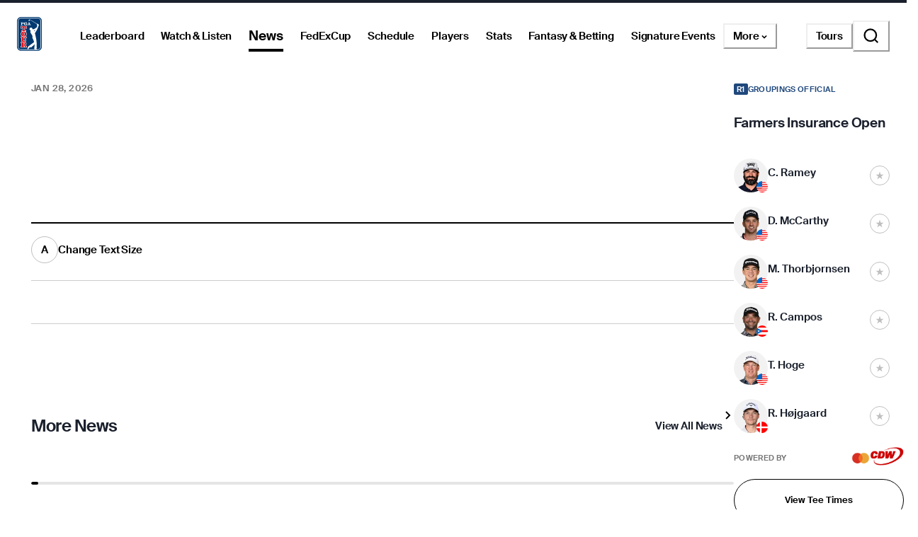

--- FILE ---
content_type: image/svg+xml
request_url: https://res.cloudinary.com/pgatour-prod/flags/PUR.svg
body_size: 49
content:
<svg width="16" height="16" viewBox="0 0 16 16" fill="none" xmlns="http://www.w3.org/2000/svg">
<mask id="mask0_16487_295719" style="mask-type:alpha" maskUnits="userSpaceOnUse" x="0" y="0" width="16" height="16">
<circle cx="8" cy="8" r="8" fill="#C4C4C4"/>
</mask>
<g mask="url(#mask0_16487_295719)">
<rect width="17.2308" height="3.2" fill="#FF0000"/>
<rect y="6.3999" width="17.2308" height="3.2" fill="#FF0000"/>
<rect y="3.20003" width="17.2308" height="3.2" fill="white"/>
<rect y="12.8" width="17.2308" height="3.2" fill="#FF0000"/>
<rect y="9.6001" width="17.2308" height="3.2" fill="white"/>
<path d="M8.61523 8.00003L-1.53861 13.8624L-1.53861 2.1377L8.61523 8.00003Z" fill="#0065C7"/>
<path d="M3.07695 6.15381L3.49143 7.42947H4.83274L3.7476 8.21787L4.16209 9.49353L3.07695 8.70513L1.9918 9.49353L2.40629 8.21787L1.32115 7.42947H2.66246L3.07695 6.15381Z" fill="white"/>
</g>
</svg>


--- FILE ---
content_type: image/svg+xml
request_url: https://res.cloudinary.com/pgatour-prod/flags/DEN.svg
body_size: -34
content:
<svg width="16" height="16" viewBox="0 0 16 16" fill="none" xmlns="http://www.w3.org/2000/svg">
<mask id="mask0_16487_295754" style="mask-type:alpha" maskUnits="userSpaceOnUse" x="0" y="0" width="16" height="16">
<circle cx="8" cy="8" r="8" fill="#C4C4C4"/>
</mask>
<g mask="url(#mask0_16487_295754)">
<rect y="16" width="16" height="16" transform="rotate(-90 0 16)" fill="#FF0000"/>
<rect x="4.76929" y="16" width="16" height="2.46154" transform="rotate(-90 4.76929 16)" fill="white"/>
<rect y="6.76921" width="16" height="2.46154" fill="white"/>
</g>
</svg>


--- FILE ---
content_type: application/javascript; charset=UTF-8
request_url: https://www.pgatour.com/_next/static/chunks/3475-cdc7b13946ea6521.js
body_size: 20594
content:
(self.webpackChunk_N_E=self.webpackChunk_N_E||[]).push([[3475],{12407:e=>{e.exports={container:"Switcher_container__ygCv5",justifySelectionArrows:"Switcher_justifySelectionArrows__7aq4m",label:"Switcher_label__63riz",arrowsContainer:"Switcher_arrowsContainer__sazBC",arrowsContainerSidebar:"Switcher_arrowsContainerSidebar__qfgxr",innerContainer:"Switcher_innerContainer__frHGn",buttonContainer:"Switcher_buttonContainer__4wMBB",disabledSwitcher:"Switcher_disabledSwitcher__mRwc1"}},13475:(e,t,r)=>{"use strict";r.d(t,{A:()=>eH});var a=r(37876),n=r(14232),l=r(85665),i=r(11790),s=r(99707),o=r(62584),c=r(18847),d=r.n(c),m=r(77354),h=r(66033),u=r(8423),x=r(11427),g=r(10046),p=r(67532),j=r(17681),_=r(60099),f=r(35859);function y(e){let{src:t,caption:r,newsArticleImageContainerProps:n,alt:s}=e;return(0,a.jsxs)(l.s,{direction:"column",spacing:16,width:"100%",height:"100%",...n||{mt:"4rem",mb:"4rem"},children:[(0,a.jsx)(g._,{src:t,alt:s,width:"100%",borderRadius:8,loading:"lazy",decoding:"async"}),r?(0,a.jsx)(i.az,{width:"100%",children:(0,a.jsx)(p.E,{textStyle:"body_l_regular",color:u.A.dark_grey,children:r})}):null]})}let v=function(e){let{imageNode:t,newsArticleImageContainerProps:r,isFullSize:l}=e,i=(0,x.st)(),s="ancillary"===x.oi.get(x.Q9.PAGE_NAME)&&"shop"===x.oi.get(x.Q9.PAGE_SUBSECTION),o=(0,n.useMemo)(()=>{let e,r;if(t.segments.forEach(t=>{"link"==t.type&&(e=t),"reference"==t.type&&(r=t)}),r&&r.data)return{caption:r.imageDescription||r.value,src:(0,f.o)({imageUrl:r.data,isFullSize:l}),link:null==e?void 0:e.data,alt:r.imageDescription||r.value||((null==e?void 0:e.data)?new URL(null==e?void 0:e.data).hostname.split(".")[1]:"")}},[t.segments,l]),c=(0,n.useCallback)(()=>{if(s&&(null==o?void 0:o.link)){let e=o.link.includes("pgatoursuperstore")?"superstore":"fan_shop";i({eventType:x.RW.BUTTON,pageArea:_.M.SHOP,props:{selectionName:e}})}},[i,null==o?void 0:o.link,s]);return o?o.link?(0,a.jsx)(j.A,{href:o.link,isExternal:!0,onClick:c,children:(0,a.jsx)(y,{...o,newsArticleImageContainerProps:r})}):(0,a.jsx)(y,{...o,newsArticleImageContainerProps:r}):null};var b=r(92814),w=r(96252),S=r(56887),C=r(18578),A=r(17157);let T=e=>{let{caption:t,hasNegativeMobileContainer:r=!0,mediaSlot:n}=e,l=r?A.A:i.az;return(0,a.jsxs)(C.T,{alignItems:"flex-start",spacing:"16",width:"100%",children:[(0,a.jsx)(i.az,{width:"100%",children:(0,a.jsx)(l,{children:n})}),t.length?(0,a.jsx)(i.az,{width:"100%",children:(0,a.jsx)(p.E,{textStyle:"body_l_regular",color:u.A.dark_grey,children:t})}):null]})};var N=r(67709),k=r(5615),D=r(3111),M=r(14194),E=r(17254);let z=function(e){let{src:t,caption:r,isPortrait:n=!1}=e,[l]=(0,M.r)([k.A.laptop]);return(0,a.jsx)(T,{caption:r||"",mediaSlot:(0,a.jsx)(N.fN,{ratio:n?D.A.portrait_4_5:D.A.landscape_16_9,imageProps:{src:(0,f.o)({imageUrl:t,imageSize:E._J.xlarge,sharpen:80}),alt:r||""},maxHeight:l?"56.475rem":"42.5rem",isRounded:!0}),hasNegativeMobileContainer:!1})},I=e=>{let{children:t}=e;return(0,a.jsx)(l.s,{gap:["24","gutters_small","gutters_medium"],flexDirection:["column","row"],children:n.Children.map(t,e=>(0,a.jsx)(i.az,{flex:"1",children:e}))})};var P=r(30805),B=r(47508);function R(e){let t=[];for(let r=0;r<e.length;r++){if(!e[r].segments.length)continue;let[a]=e[r].segments;a.data&&t.push({imageData:a,isPortrait:(null==a?void 0:a.imageOrientation)==B.t4.Portrait})}return t}function L(e){let{imageData:t}=e;return t.data?(0,a.jsx)(S.o,{children:(0,a.jsxs)(C.T,{spacing:"16",w:"42.5rem",children:[(0,a.jsx)(N.fN,{ratio:D.A.portrait_4_5,imageProps:{src:t.data,alt:t.imageDescription||t.value||"image alt"},isRounded:!0}),t.value&&(0,a.jsx)(i.az,{width:"100%",children:(0,a.jsx)(p.E,{textStyle:"body_l_regular",color:"dark_grey",children:t.value})})]})}):null}let O=function(e){let{images:t,onChange:r}=e,l=(0,n.useMemo)(()=>{let e=[],r=[...R(t)];for(let t=0;t<r.length;t++){let{imageData:n,isPortrait:l}=r[t];if(n.data)if(l)if(t>0&&r[t-1].isPortrait){let{imageData:l}=r[t-1];e.pop(),l.data&&e.push((0,a.jsxs)(I,{children:[(0,a.jsx)(z,{caption:l.imageDescription||l.value,src:l.data,isPortrait:!0},l.data),(0,a.jsx)(z,{caption:n.imageDescription||n.value,src:n.data,isPortrait:!0},n.data)]},"".concat(l.data," ").concat(n.data))),r[t].isPortrait=!1}else e.push((0,a.jsx)(L,{imageData:n}));else e.push((0,a.jsx)(z,{src:n.data,caption:n.value},n.data))}return e},[t]);return(0,a.jsx)(P.A,{mediaRatio:1.62,onChange:r,children:l})},W=function(e){let{images:t,onChange:r}=e,l=(0,n.useMemo)(()=>[...R(t)].map(e=>{let{isPortrait:t,imageData:r}=e;return r.data?(0,a.jsx)(z,{src:r.data,caption:r.imageDescription||r.value||"",isPortrait:t},r.data):null}),[t]);return(0,a.jsx)(P.A,{mediaRatio:1.62,onChange:r,children:l})};var F=r(32372);let G=function(e){let{photoGallery:t}=e,[r]=(0,M.r)([k.A.tablet]),{images:l}=t,i=(0,x.st)(),[s,o]=(0,n.useState)(0),c=e=>{let{activeIndex:t}=e;t!=s&&(i({eventType:x.RW.DYNAMIC_CONTENT}),(0,F._)()),o(t)};return r?(0,a.jsx)(O,{images:l,onChange:c}):(0,a.jsx)(W,{images:l,onChange:c})};var U=r(67447),H=r(66178);let V=e=>{let{body:t,authorSlot:r}=e;return(0,a.jsxs)(i.az,{borderTop:"0.2rem solid black",borderBottom:"0.1rem solid",borderBottomColor:"black_20",children:[(0,a.jsx)(i.M6,{size:[20,24]}),(0,a.jsx)(p.E,{textStyle:["headline_m_serif","headline_l_serif"],children:t}),r?(0,a.jsxs)(a.Fragment,{children:[(0,a.jsx)(i.M6,{size:[20,24]}),r]}):void 0,(0,a.jsx)(i.M6,{size:[20,24]})]})};var X=r(99620),q=r(13926);let Q=function(e){var t,r,n;let{node:l}=e,i=null==(t=(0,q.w)(l.playerId))?void 0:t.summaryData;return l.quote?i&&l.playerId?(0,a.jsx)(V,{body:"“".concat(l.quote,"”"),authorSlot:(0,a.jsx)(X.A,{player:{id:l.playerId,...i}})}):(0,a.jsx)(V,{body:"“".concat(l.quote,"”"),authorSlot:(null!=(r=l.playerName)?r:l.otherAttribute)?(0,a.jsx)(p.E,{textStyle:"headline_s_sans",children:null!=(n=l.playerName)?n:l.otherAttribute}):void 0}):null};var K=r(33524);let Y=function(e){let{node:t}=e;if(!t.url)return null;let r={src:t.url,scrolling:t.scroll?"yes":"no",frameBorder:+!!t.frameborder,title:t.url};return t.height?(0,a.jsx)(i.az,{as:"iframe",...r,w:"100%",h:"".concat(t.height,"px")}):(0,a.jsx)(K.g,{w:"100%",ratio:D.A.landscape_16_9,children:(0,a.jsx)(i.az,{as:"iframe",...r,title:t.url})})};var Z=r(47864),J=r(64057),$=r(87780),ee=r(35495);function et(e){let{howToWatchNode:t}=e,r=t.tournamentId,n=r?(0,$.Cy)(r):void 0,l=r?(0,$.I9)(r):void 0,i="".concat(n).concat(t.season).concat(l),s=(0,Z.Xp)(i),o=t.round;return n&&l&&t.season?s?(0,a.jsx)(ee.A,{broadcastCoverages:[s],round:o}):(0,a.jsx)(J.V,{}):null}var er=r(61190),ea=r(99868),en=r(31677),el=r(48230),ei=r.n(el),es=r(45105),eo=r.n(es);function ec(e){let{postId:t,subFolder:r,...n}=e,s="https://instagram.com/".concat(r,"/").concat(t,"/?utm_source=ig_embed&utm_campaign=loading");return(0,a.jsxs)(a.Fragment,{children:[(0,a.jsx)(i.az,{as:"blockquote",className:"instagram-media","data-instgrm-captioned":!0,"data-instgrm-permalink":s,"data-instgrm-version":"14",bg:"#fff",border:0,borderRadius:"3px",boxShadow:"0 0 1px 0 rgba(0,0,0,0.5),0 1px 10px 0 rgba(0,0,0,0.15)",m:"1px",p:0,w:"100%",maxWidth:"550px",...n,children:(0,a.jsxs)(i.az,{p:"1.6rem",children:[(0,a.jsx)(en.N,{as:ei(),href:s,style:{background:"#fff",lineHeight:0,padding:0,textAlign:"center",textDecoration:"none",width:"100%"},target:"_blank",children:(0,a.jsxs)(a.Fragment,{children:[(0,a.jsxs)(l.s,{align:"center",children:[(0,a.jsx)(i.az,{bg:"#f4f4f4",borderRadius:"50%",flexGrow:0,h:"4rem",mr:"1.4rem",w:"4rem"}),(0,a.jsxs)(l.s,{flexDir:"column",flexGrow:1,justify:"center",children:[(0,a.jsx)(i.az,{bg:"#f4f4f4",borderRadius:"0.4rem",flexGrow:0,h:"1.4rem",mb:"0.6rem",w:"10rem"}),(0,a.jsx)(i.az,{bg:"#f4f4f4",borderRadius:"0.4rem",flexGrow:0,h:"1.4rem",w:"6rem"})]})]}),(0,a.jsx)(i.az,{p:"19% 0"}),(0,a.jsx)(i.az,{display:"block",h:"5rem",m:"0 auto 1.2rem",w:"5rem",children:(0,a.jsx)("svg",{width:"50px",height:"50px",viewBox:"0 0 60 60",version:"1.1",xmlns:"https://www.w3.org/2000/svg",xmlnsXlink:"https://www.w3.org/1999/xlink",children:(0,a.jsx)("g",{stroke:"none",strokeWidth:"1",fill:"none",fillRule:"evenodd",children:(0,a.jsx)("g",{transform:"translate(-511.000000, -20.000000)",fill:"#000000",children:(0,a.jsx)("g",{children:(0,a.jsx)("path",{d:"M556.869,30.41 C554.814,30.41 553.148,32.076 553.148,34.131 C553.148,36.186 554.814,37.852 556.869,37.852 C558.924,37.852 560.59,36.186 560.59,34.131 C560.59,32.076 558.924,30.41 556.869,30.41 M541,60.657 C535.114,60.657 530.342,55.887 530.342,50 C530.342,44.114 535.114,39.342 541,39.342 C546.887,39.342 551.658,44.114 551.658,50 C551.658,55.887 546.887,60.657 541,60.657 M541,33.886 C532.1,33.886 524.886,41.1 524.886,50 C524.886,58.899 532.1,66.113 541,66.113 C549.9,66.113 557.115,58.899 557.115,50 C557.115,41.1 549.9,33.886 541,33.886 M565.378,62.101 C565.244,65.022 564.756,66.606 564.346,67.663 C563.803,69.06 563.154,70.057 562.106,71.106 C561.058,72.155 560.06,72.803 558.662,73.347 C557.607,73.757 556.021,74.244 553.102,74.378 C549.944,74.521 548.997,74.552 541,74.552 C533.003,74.552 532.056,74.521 528.898,74.378 C525.979,74.244 524.393,73.757 523.338,73.347 C521.94,72.803 520.942,72.155 519.894,71.106 C518.846,70.057 518.197,69.06 517.654,67.663 C517.244,66.606 516.755,65.022 516.623,62.101 C516.479,58.943 516.448,57.996 516.448,50 C516.448,42.003 516.479,41.056 516.623,37.899 C516.755,34.978 517.244,33.391 517.654,32.338 C518.197,30.938 518.846,29.942 519.894,28.894 C520.942,27.846 521.94,27.196 523.338,26.654 C524.393,26.244 525.979,25.756 528.898,25.623 C532.057,25.479 533.004,25.448 541,25.448 C548.997,25.448 549.943,25.479 553.102,25.623 C556.021,25.756 557.607,26.244 558.662,26.654 C560.06,27.196 561.058,27.846 562.106,28.894 C563.154,29.942 563.803,30.938 564.346,32.338 C564.756,33.391 565.244,34.978 565.378,37.899 C565.522,41.056 565.552,42.003 565.552,50 C565.552,57.996 565.522,58.943 565.378,62.101 M570.82,37.631 C570.674,34.438 570.167,32.258 569.425,30.349 C568.659,28.377 567.633,26.702 565.965,25.035 C564.297,23.368 562.623,22.342 560.652,21.575 C558.743,20.834 556.562,20.326 553.369,20.18 C550.169,20.033 549.148,20 541,20 C532.853,20 531.831,20.033 528.631,20.18 C525.438,20.326 523.257,20.834 521.349,21.575 C519.376,22.342 517.703,23.368 516.035,25.035 C514.368,26.702 513.342,28.377 512.574,30.349 C511.834,32.258 511.326,34.438 511.181,37.631 C511.035,40.831 511,41.851 511,50 C511,58.147 511.035,59.17 511.181,62.369 C511.326,65.562 511.834,67.743 512.574,69.651 C513.342,71.625 514.368,73.296 516.035,74.965 C517.703,76.634 519.376,77.658 521.349,78.425 C523.257,79.167 525.438,79.673 528.631,79.82 C531.831,79.965 532.853,80.001 541,80.001 C549.148,80.001 550.169,79.965 553.369,79.82 C556.562,79.673 558.743,79.167 560.652,78.425 C562.623,77.658 564.297,76.634 565.965,74.965 C567.633,73.296 568.659,71.625 569.425,69.651 C570.167,67.743 570.674,65.562 570.82,62.369 C570.966,59.17 571,58.147 571,50 C571,41.851 570.966,40.831 570.82,37.631"})})})})})}),(0,a.jsx)(i.az,{pt:"0.8rem",children:(0,a.jsx)(i.az,{color:"#3897f0",fontFamily:"Arial,sans-serif",fontSize:"1.4rem",fontStyle:"normal",fontWeight:500,lineHeight:"1.8rem",children:"View this post on Instagram"})}),(0,a.jsx)(i.az,{p:"12.5% 0"}),(0,a.jsxs)(l.s,{mb:"1.4rem",align:"center",children:[(0,a.jsxs)(i.az,{children:[(0,a.jsx)(i.az,{bg:"#f4f4f4",borderRadius:"50%",boxSize:"1.25rem",transform:"translateX(0px) translateY(7px)"}),(0,a.jsx)(i.az,{bg:"#f4f4f4",boxSize:"1.25rem",flexGrow:0,mr:"1.4rem",ml:"0.2rem",transform:"rotate(-45deg) translateX(3px) translateY(1px)"}),(0,a.jsx)(i.az,{bg:"#f4f4f4",boxSize:"1.25rem",borderRadius:"50%",transform:"translateX(9px) translateY(-18px)"})]}),(0,a.jsxs)(i.az,{ml:"0.8rem",children:[(0,a.jsx)(i.az,{bg:"#f4f4f4",boxSize:"2rem",borderRadius:"50%",flexGrow:0}),(0,a.jsx)(i.az,{boxSize:0,borderTop:"2px solid transparent",borderLeft:"6px solid #f4f4f4",borderBottom:"2px solid transparent",transform:"translateX(16px) translateY(-4px) rotate(30deg)"})]}),(0,a.jsxs)(i.az,{ml:"auto",children:[(0,a.jsx)(i.az,{w:0,borderTop:"0.8rem solid #f4f4f4",borderRight:"0.8rem solid transparent",transform:"translateY(16px)"}),(0,a.jsx)(i.az,{bg:"#f4f4f4",flexGrow:0,h:"1.2rem",w:"1.6rem",transform:"translateY(-4px)"}),(0,a.jsx)(i.az,{boxSize:0,borderTop:"0.8rem solid #f4f4f4",borderLeft:"0.8rem solid transparent",transform:"translateY(-4px) translateX(8px)"})]})]}),(0,a.jsxs)(l.s,{flexDir:"column",flexGrow:1,justify:"center",mb:"2.4rem",children:[(0,a.jsx)(i.az,{bg:"#f4f4f4",borderRadius:"0.4rem",flexGrow:0,h:"1.4rem",mb:"0.6rem",w:"22.4rem"}),(0,a.jsx)(i.az,{bg:"#f4f4f4",borderRadius:"0.4rem",flexGrow:0,h:"1.4rem",w:"14.4rem"})]})]})}),(0,a.jsx)(p.E,{color:"#c9c8cd",fontFamily:"Arial,sans-serif",fontSize:"1.4rem",lineHeight:"1.7rem",mb:0,mt:"0.8rem",overflow:"hidden",p:"8px 0 7px",textAlign:"center",textOverflow:"ellipsis",whiteSpace:"nowrap",children:(0,a.jsx)(en.N,{as:ei(),color:"#c9c8cd",fontFamily:"Arial,sans-serif",fontSize:"1.4rem",fontStyle:"normal",fontWeight:"normal",lineHeight:"1.7rem",textDecor:"none",target:"_blank",href:s,children:"A post shared by PGA TOUR (@pgatour)"})})]})}),(0,a.jsx)(eo(),{async:!0,src:"//www.instagram.com/embed.js"})]})}var ed=r(95577),em=r(47292),eh=r(77999),eu=r(70029);let ex=e=>{let{initialCategory:t,isFluid:r}=e,i=(0,eh.WD)(),{comparedPlayers:s}=(0,ed.cv)(),{comparisonCategories:o,seasonOptions:c,selectedCategory:d,selectedSeason:m,selectCategory:h,selectSeason:u}=(0,em.rc)(),{category:x,categoryPills:g}=o,p=g.find(e=>e.category===t);return(0,n.useEffect)(()=>{p&&h(p)},[p,h]),(0,a.jsxs)(l.s,{maxW:r?void 0:"33.5rem",flexDir:"column",gap:24,zIndex:100,children:[(0,a.jsx)(eu.A,{analyticsPageArea:"player_selection",label:i.get("statsCategories"),menuItems:g,menuListProps:{w:"33.5rem"},renderItem:e=>e.displayText,renderKey:e=>e.category,value:d||g.find(e=>e.category==x),onClick:h}),c.length&&s.length?(0,a.jsx)(eu.A,{analyticsPageArea:"player_selection",label:"season",menuButtonProps:{w:"18.5rem"},menuItems:c,menuListProps:{w:"18.5rem"},renderItem:e=>e.displaySeason,renderKey:e=>e.year.toString(),value:c.find(e=>e.year==m),variant:"pill",onClick:u,children:i.get("season")}):null]})};var eg=r(96695),ep=r(79037),ej=r(76531),e_=r(32296),ef=r(96395),ey=r(52773);let ev=function(e){var t;let{playerComparisonGraph:r}=e,[l]=(0,M.r)(k.A.mobileOnly),s=(0,eh.WD)(),c=(0,ef.YR)(),[d,m]=(0,n.useState)();(0,n.useEffect)(()=>{ey.Sn.PlayerComparisonCategories({tourCode:B.IA.R,playerIds:[]}).then(e=>{let{category:t,categoryPills:a}=e.playerComparison;m({category:r.statCategory?r.statCategory:t,categoryPills:a})})},[r.statCategory]);let h=(0,n.useMemo)(()=>new ed.w$,[]),x=(0,n.useMemo)(()=>{var e;let t=[];return null==(e=r.playerIds)||e.forEach(e=>{let r=null==c?void 0:c.find(t=>t.id===e);r&&t.push(r)}),t},[c,r.playerIds]),g=(0,n.useMemo)(()=>x.map(e=>({...e,colorOption:h.getHighestPriorityColor(),isVisible:!0})),[x,h]),_=(0,n.useMemo)(()=>({comparedPlayers:g,availablePlayers:x}),[g,x]);if(!d)return(0,a.jsx)(J.V,{spaceSize:["34rem",null,"52.2rem"]});let f=(0,a.jsxs)(i.az,{children:[(0,a.jsx)(p.E,{textStyle:"headline_xxs_sans",marginBottom:"1.6rem",color:u.A.dark_grey,children:s.get("playerComparisonLine")}),(0,a.jsx)(j.A,{href:"/fantasy-betting/compare",isExternal:!0,children:(0,a.jsxs)(ep.A,{variant:"tertiary",px:20,py:12,gap:4,children:[(0,a.jsx)(p.E,{textStyle:"headline_xxs_sans",children:s.get("comparePlayers")}),(0,a.jsx)(ej.T,{})]})})]});return(0,a.jsx)(ed.T1.Provider,{value:_,children:(0,a.jsxs)(em.l1,{comparisonCategories:d,season:parseInt(null!=(t=r.season)?t:"")||void 0,children:[l?(0,a.jsxs)(e_.Ay,{children:[(0,a.jsx)(o.c,{}),(0,a.jsx)(i.M6,{size:16})]}):null,(0,a.jsxs)(eg.A,{children:[(0,a.jsx)(ex,{initialCategory:r.statCategory,isFluid:l}),l?null:(0,a.jsxs)(a.Fragment,{children:[(0,a.jsx)(eg.P,{}),f]})]}),l?(0,a.jsxs)(a.Fragment,{children:[(0,a.jsx)(i.M6,{size:56}),f,(0,a.jsxs)(e_.Ay,{children:[(0,a.jsx)(i.M6,{size:16}),(0,a.jsx)(o.c,{})]})]}):null]})})};var eb=r(74359),ew=r(87840),eS=r(43265),eC=r(27209);let eA="historicalTournamentOdds",eT=async e=>{let{marketId:t,tournamentId:r,timeStamp:a}=e,n=(0,ey.kJ)();return(await n.HistoricalTournamentsOdds({marketId:t,tournamentId:r,timeStamp:a})).historicalTournamentsOdds||null},eN=function(e){var t;let{historicalTournamentOddsArgs:r,listItems:l,textSize:i}=e,s=(0,eb.I)((e=>{let{marketId:t,tournamentId:r,timeStamp:a}=e;return(0,eS.jX)(eA,(0,ew.j)({queryKey:(e=>{let{marketId:t,tournamentId:r,timeStamp:a=null}=e;return[eA,{marketId:t,tournamentId:r,timeStamp:a}]})({marketId:t,tournamentId:r,timeStamp:a}),queryFn:()=>eT({marketId:t,tournamentId:r,timeStamp:a}),refetchInterval:eC.CZ}))})(r)).data,o=(0,n.useMemo)(()=>s?(function(e){if(e.market){let t=[];for(let r of e.market.subMarkets){let e=r.options.filter(e=>"OddsToWinV2"==e.__typename);t=t.concat(e)}return t}return[]})(s).reduce((e,t)=>(e[t.entity.entityId]=t.odds,e),{}):{},[s]);return(0,a.jsx)(er.A,{listItems:l,textSize:i,oddsData:{oddsPlayerMap:o,marketName:(null==s||null==(t=s.market)?void 0:t.header)||"To Win",message:(null==s?void 0:s.message)||void 0}})};var ek=r(51771);function eD(e){let{node:t,enableScript:r}=e,n={top:0,bottom:0,right:0,left:0,margin:0};return(0,a.jsxs)(a.Fragment,{children:[r&&(0,a.jsx)(eo(),{type:"text/javascript",src:"https://view.ceros.com/scroll-proxy.min.js","data-ceros-origin-domains":"view.ceros.com"}),(0,a.jsx)(i.az,{id:t.id,style:{position:"relative",padding:"0 0 ".concat(t.padding,"%"),border:"0 none",maxWidth:"100%",maxHeight:"100%",...n},sx:{aspectRatio:[t.mobileAspectRatio,t.mobileAspectRatio,t.aspectRatio]},children:(0,a.jsx)("iframe",{allowFullScreen:!0,src:t.url,style:{position:"absolute",padding:0,border:"0 none",minHeight:"100%",minWidth:"100%",...n},title:t.title,scrolling:"yes"})},t.id)]})}let eM=/https:\/\/(www\.)?instagram\.com\/(p|reel)\/([a-z0-9_-]+)/i,eE=d()(()=>r.e(9314).then(r.bind(r,59314)),{loadableGenerated:{webpack:()=>[59314]},ssr:!1}),ez=d()(()=>r.e(9660).then(r.bind(r,99660)),{loadableGenerated:{webpack:()=>[99660]},ssr:!1}),eI=d()(()=>r.e(954).then(r.bind(r,50954)),{loadableGenerated:{webpack:()=>[50954]},ssr:!1}),eP=d()(()=>Promise.all([r.e(2041),r.e(234),r.e(2200)]).then(r.bind(r,92414)),{loadableGenerated:{webpack:()=>[92414]},ssr:!1}),eB=d()(()=>Promise.all([r.e(4207),r.e(6101)]).then(r.bind(r,46101)),{loadableGenerated:{webpack:()=>[46101]},ssr:!1}),eR=d()(()=>Promise.all([r.e(2355),r.e(1373),r.e(6499),r.e(3392)]).then(r.bind(r,83392)),{loadableGenerated:{webpack:()=>[83392]},ssr:!1}),eL=d()(()=>r.e(5489).then(r.bind(r,75489)),{loadableGenerated:{webpack:()=>[75489]},ssr:!1}),eO=d()(()=>Promise.all([r.e(8579),r.e(8470),r.e(9931)]).then(r.bind(r,87677)),{loadableGenerated:{webpack:()=>[87677]},ssr:!1}),eW=d()(()=>Promise.all([r.e(7881),r.e(1395)]).then(r.bind(r,71395)),{loadableGenerated:{webpack:()=>[71395]},ssr:!1}),eF=["NewsArticleLineBreak","NewsArticleDivider","NewsArticleParagraph","NewsArticleLink","NewsArticleHeader","NewsArticleVideo","NewsArticleImage","NewsArticlePhotoGallery","TableFragment","NewsArticleScoreCard","NewsArticleTweetNode","NewsArticleBlockQuote","NewsArticleEmbedded","ExpertPicksNode","NewsArticleHowToWatch","NewsArticlePlayerComparison","RelatedFactsNode","UnorderedListNode","NewsArticleWeather","NewsArticleOddsParagraph","ArticleOddsTableQuery","NewsArticleStats","NewsArticleOddsGraph","TGLBoxScore","CerosEmbedPlugin"];function eG(e){switch(e){case"NewsArticleVideo":case"NewsArticleImage":case"NewsArticlePhotoGallery":case"TableFragment":case"NewsArticleTweetNode":case"NewsArticleScoreCard":case"NewsArticleBlockQuote":case"NewsArticleEmbedded":case"NewsArticleStats":case"ArticleOddsTableQuery":return!0;default:return}}function eU(e){switch(e){case"NewsArticleParagraph":case"NewsArticleOddsParagraph":return!0;default:return}}let eH=function(e){let{nodes:t,textSize:r,headerTextSize:c,customParagraphStyle:d,newsArticleImageContainerProps:u,isLaptopAndUp:x,midContentAd:g,analyticsEventPageName:p,analyticsEventSection:j,analyticsEventSubSection:_,analyticsPageArea:f,analyticsContentName:y,franchise:S,isFullSize:C,isVideoPlayOnly:A}=e,T=null==t?void 0:t.filter(e=>!!e),N=null==T?void 0:T.find(e=>"ExpertPicksNode"===e.__typename),k=(null==T?void 0:T.filter(e=>eU(null==e?void 0:e.__typename)).length)===1,D="betting-profile"===S,M=null==T?void 0:T.filter(e=>"CerosEmbedPlugin"===e.__typename),E=(0,n.useMemo)(()=>{let e;if(!g)return;let t=!1,r=0;return null==T||T.forEach((a,n)=>{let l,i,s;if(!(r>=g[0].index)&&eU(null==a?void 0:a.__typename)){if(r++,n+1<T.length&&(l=T[n+1]),n-1<T.length&&(s=T[n-1]),n+2<T.length){var o;i=(null==(o=T[n+2])?void 0:o.__typename)==="NewsArticleLineBreak"&&n+3<T.length?T[n+3]:T[n+2]}!t&&eG(null==i?void 0:i.__typename)&&eU(null==l?void 0:l.__typename)&&(e=r+1,t=!0),!t&&eG(null==s?void 0:s.__typename)&&(e=r-1,t=!0)}}),e},[g,T]),z=(0,n.useMemo)(()=>{var e;let t=null==g||null==(e=g[0])?void 0:e.adSlot,r=null==t?void 0:t.props.adTagRowConfig,n=r?["".concat(null==r?void 0:r.containerSmall.height,"px"),"".concat(null==r?void 0:r.containerMedium.height,"px"),"".concat(null==r?void 0:r.containerLarge.height,"px")]:"100%";if(t)return(0,a.jsx)(l.s,{height:n,width:"100%",justifyContent:x?"unset":"center",my:"2rem",children:t})},[g,x]),I=(0,n.useMemo)(()=>{let e,t=0,n=0;return null==T?void 0:T.map((l,x)=>{if(l.__typename&&eF.includes(l.__typename)){let T=e;e=l;let I=(null==T?void 0:T.__typename)!=="NewsArticleLineBreak"&&(null==T?void 0:T.__typename)!=="NewsArticleDivider"?(0,a.jsx)(i.az,{boxSize:40}):void 0;if("NewsArticleParagraph"===l.__typename)return t++,(0,a.jsx)(s.E,{colSpan:12,children:(0,a.jsxs)(a.Fragment,{children:[(0,a.jsx)(w.A,{paragraph:l,textSize:r,customStyle:d,analyticsEventPageName:p,analyticsEventSection:j,analyticsEventSubSection:_,analyticsPageArea:f,analyticsContentName:y}),z&&!D&&!N&&(k||(E||(null==g?void 0:g[0].index))===t)?z:null]})},x);if("NewsArticleLineBreak"===l.__typename&&(null==T?void 0:T.__typename)!=="NewsArticleLineBreak")return(0,a.jsx)(s.E,{colSpan:12,children:(0,a.jsx)("br",{})},x);if("NewsArticleDivider"===l.__typename)return(0,a.jsx)(s.E,{colSpan:12,children:(0,a.jsx)(o.c,{mb:"4rem",mt:"4rem"})},x);if("NewsArticleLink"===l.__typename)return(0,a.jsx)(s.E,{colSpan:12,children:(0,a.jsx)(b.A,{link:l,textSize:r})},x);if("NewsArticleTweetNode"===l.__typename)return(0,a.jsx)(s.E,{colSpan:12,children:(0,a.jsx)(m.ul,{tweetId:l.tweetId})},x);if("NewsArticleHeader"===l.__typename)return n++,(0,a.jsxs)(s.E,{colSpan:12,children:[D&&1==n&&(0,a.jsx)(a.Fragment,{children:z}),(0,a.jsx)(h.A,{header:l,textSize:null!=c?c:r})]},x);if("UnorderedListNode"===l.__typename)return(0,a.jsx)(s.E,{colSpan:12,children:l.historicalTournamentOddsArgs?(0,a.jsx)(eN,{historicalTournamentOddsArgs:l.historicalTournamentOddsArgs,listItems:l,textSize:r}):(0,a.jsx)(er.A,{listItems:l,textSize:r})},x);if("NewsArticleVideo"===l.__typename)return l.video?(0,a.jsxs)(s.E,{colSpan:12,children:[I,(0,a.jsx)(U.A,{video:l.video,playOnly:A})]},x):void 0;if("NewsArticleImage"===l.__typename)return(0,a.jsx)(s.E,{colSpan:12,children:(0,a.jsx)(v,{imageNode:l,newsArticleImageContainerProps:u,isFullSize:C})},x);if("NewsArticlePhotoGallery"===l.__typename)return(0,a.jsxs)(s.E,{colSpan:12,children:[I,(0,a.jsx)(G,{photoGallery:l})]},x);if("TableFragment"===l.__typename)return(0,a.jsx)(s.E,{colSpan:12,children:(0,a.jsx)(H.A,{table:l,textSize:r})},x);if("NewsArticleScoreCard"==l.__typename)return(0,a.jsx)(s.E,{colSpan:12,children:(0,a.jsx)(eP,{articleScorecard:l})},x);if("NewsArticleBlockQuote"==l.__typename)return(0,a.jsx)(s.E,{colSpan:12,children:(0,a.jsx)(Q,{node:l})},x);if("NewsArticleEmbedded"===l.__typename){var S;let e=l.url&&eM.test(l.url),[,,t,r]=e&&null!=(S=eM.exec(l.url))?S:[];return(0,a.jsx)(s.E,{colSpan:12,children:e&&r?(0,a.jsx)(ec,{postId:r,subFolder:t}):(0,a.jsx)(Y,{node:l})},x)}if("ExpertPicksNode"===l.__typename)return(0,a.jsx)(s.E,{colSpan:12,children:(0,a.jsxs)(a.Fragment,{children:[z?(0,a.jsxs)(a.Fragment,{children:[z,(0,a.jsx)(i.M6,{size:[40,"unset",40]})]}):null,l.isPowerRankings?(0,a.jsx)(eI,{node:l}):(0,a.jsx)(ez,{node:l})]})},x);if("NewsArticleHowToWatch"===l.__typename)return(0,a.jsx)(s.E,{colSpan:12,children:(0,a.jsx)(et,{howToWatchNode:l})},x);if("RelatedFactsNode"===l.__typename)return(0,a.jsx)(s.E,{colSpan:12,children:(0,a.jsx)(eE,{node:l,textSize:r})},x);if("NewsArticleStats"==l.__typename)return(0,a.jsx)(s.E,{colSpan:12,children:l.statType==B.m1.LineChart?(0,a.jsx)(eR,{node:l}):null},x);if("NewsArticlePlayerComparison"==l.__typename)return(0,a.jsx)(s.E,{colSpan:12,children:l.type==B.PJ.Table?(0,a.jsx)(eL,{playerComparisonTable:l}):(0,a.jsx)(ev,{playerComparisonGraph:l})},x);if("NewsArticleWeather"==l.__typename)return(0,a.jsx)(s.E,{colSpan:12,marginX:"-2.0rem",children:(0,a.jsx)(eO,{node:l})},x);if("NewsArticleOddsParagraph"===l.__typename)return t++,(0,a.jsx)(s.E,{colSpan:12,children:(0,a.jsxs)(a.Fragment,{children:[(0,a.jsx)(ea.A,{oddsParagraph:l,textSize:r}),z&&!D&&!N&&((E||(null==g?void 0:g[0].index))===t||k)?z:null]})},x);if("ArticleOddsTableQuery"===l.__typename)return(0,a.jsx)(s.E,{colSpan:12,children:(0,a.jsx)(eB,{oddsTableQueryArgs:{tournamentId:l.tournamentId,tournamentName:l.tournamentName,markets:l.markets||void 0,players:l.players||void 0,timeStamp:l.timeStamp||void 0}})},x);if("NewsArticleOddsGraph"===l.__typename)return(0,a.jsx)(s.E,{colSpan:12,children:(0,a.jsx)(eW,{oddsGraph:l})},x);if((null==l?void 0:l.__typename)==="TGLBoxScore")return(0,a.jsx)(s.E,{colSpan:12,children:(0,a.jsx)(ek.$,{matchIds:l.matchId?[l.matchId.trim()]:[]})},x);if((null==l?void 0:l.__typename)==="CerosEmbedPlugin")return(0,a.jsx)(s.E,{colSpan:12,children:(0,a.jsx)(eD,{node:l,enableScript:M[0]===l},l.id)},x)}})},[T,r,d,p,j,_,f,y,z,D,N,k,E,g,c,A,u,C,M]);return(0,a.jsx)(a.Fragment,{children:I})}},13620:e=>{e.exports={articleNumberedList:"ArticleList_articleNumberedList__hxRDq",articleNumberedListItem:"ArticleList_articleNumberedListItem__SLSfO"}},17157:(e,t,r)=>{"use strict";r.d(t,{A:()=>s});var a=r(37876),n=r(11790),l=r(90603),i=r(67433);let s=e=>{let{children:t,...r}=e;return(0,a.jsx)(n.az,{...r,margin:["0 ".concat((0,i.s)(-1*l.A.gutters_small)),0],children:t})}},27369:e=>{e.exports={container:"TglBoxScoreMatch_container__6pv_B",descContainer:"TglBoxScoreMatch_descContainer__ZMBOv",mobileInProgressTag:"TglBoxScoreMatch_mobileInProgressTag__lgFK9",mobileMatch:"TglBoxScoreMatch_mobileMatch__ZnUTK",mobileBoxScore:"TglBoxScoreMatch_mobileBoxScore__SXNyo",boxScoreGrid:"TglBoxScoreMatch_boxScoreGrid__vbBBg",ctaContainer:"TglBoxScoreMatch_ctaContainer__gJVrc","cta-hidden":"TglBoxScoreMatch_cta-hidden__Ihguk",viewScoring:"TglBoxScoreMatch_viewScoring__gbjNh",watchCta:"TglBoxScoreMatch_watchCta__RXchp"}},35495:(e,t,r)=>{"use strict";r.d(t,{A:()=>H});var a=r(37876),n=r(14232),l=r(67532),i=r(11790),s=r(85665),o=r(10046),c=r(62584),d=r(56557),m=r.n(d),h=r(64057),u=r(6219),x=r(70029),g=r(46597),p=r(36962),j=r(30439),_=r(5615),f=r(47508),y=r(77999),v=r(68890),b=r(20002),w=r(17681),S=r(32296),C=r(11427),A=r(60099),T=r(17254);function N(e){var t;let{broadcast:r}=e,n=(null==r||null==(t=r.network)?void 0:t.networkLogoDark)?(0,a.jsx)(o._,{src:r.network.networkLogoDark,alt:r.network.networkName,w:"20%",loading:"lazy",decoding:"async"}):void 0;return(0,a.jsxs)(s.s,{h:"6.0rem",w:"100%",backgroundColor:r.network.backgroundColorDark||"black",justifyContent:"center",alignItems:"center",flexDir:"column",gap:8,children:[n,(0,a.jsx)(l.E,{color:"dark_grey",textStyle:"label_s",textTransform:"uppercase",textAlign:"center",paddingX:3,children:r.channelTitle})]})}let k=function(e){let{dayDropdown:t,coverageRows:r}=e;(0,y.WD)();let o=(0,C.st)(),d=(0,n.useCallback)(e=>{o({eventType:C.RW.BUTTON,pageArea:A.M.WATCH_COVERAGE_GRID,props:{selectionName:"".concat((0,T.md)(e),"_broadcast")}})},[o]);return(0,a.jsxs)(a.Fragment,{children:[t,(0,a.jsx)(S.Ay,{children:r.map(e=>(0,a.jsxs)(n.Fragment,{children:[(0,a.jsx)(N,{broadcast:e[0]}),e.map((t,r)=>{let n=t.liveStatus==f.H$.Live,o=n&&!!t.network.url,m={start:(0,v.m8)(t.startTime,void 0),end:(0,v.m8)(t.endTime,void 0)},h=(0,a.jsxs)(s.s,{flexDir:"column",pt:20,pl:20,pr:20,gap:15,children:[(0,a.jsxs)(s.s,{alignItems:"center",gap:"8",children:[n&&(0,a.jsx)(u.A,{}),(0,a.jsxs)(l.E,{color:"dark_grey",textStyle:"label_m",textTransform:"uppercase",children:[m.start," - ",m.end]})]}),(0,a.jsx)(l.E,{textStyle:"body_l_semibold",paddingRight:n?28:void 0,noOfLines:3,children:t.streamTitle}),r<e.length-1?(0,a.jsx)(c.c,{}):void 0,r==e.length-1?(0,a.jsx)(i.M6,{size:20}):void 0]},t.id);return o?(0,a.jsx)(w.A,{isExternal:!0,href:t.network.url||"",onClick:()=>d(t.network.networkName),children:h},t.id):h})]},e[0].id))})]})};function D(e,t){return!!e&&e.isSame(t,"day")}class M{getIntervals(e){this.setSelectedDate(e);let t=this.intervals-1,r=this.intervalSpanInMs/t,a=this.startTime,n=[this.startTime];for(let e=0;e<t;e++)n.push(a=a.add(r));return n}setSelectedDate(e){this.selectedDate=e;let t=m()(this.getMinimumBroadcastStartTime(this.broadcasts))||m()().hour(5);this.startTime=t,this.endTime=t.add(14,"hour")}getMinimumBroadcastStartTime(e){if(!e||!(e=e.filter(e=>D(m()(e.startTime),this.selectedDate))).length)return -1;let t=e[0].startTime||-1;return e.forEach(e=>t=Math.min(t,e.startTime)),t}getPossibleDates(e){if(!e||!e.length)return[];let t={};return e.forEach(e=>{let r=m()(e.startTime),a=r.format(this.timeSelectorFormat);a in t||(t[a]=r)}),Object.values(t).sort((e,t)=>e.valueOf()-t.valueOf())}getBorder(e){return e.diff(this.startTime)/this.intervalSpanInMs*100}constructor(e){let t=m()(this.getMinimumBroadcastStartTime(e))||m()().hour(5);this.broadcasts=e,this.startTime=t,this.endTime=t.add(14,"hour"),this.intervals=8,this.timeFormat="h:mm A",this.timeSelectorFormat="ddd, MMM DD",this.intervalSpanInMs=this.endTime.diff(this.startTime),this.selectedDate=this.getPossibleDates(e)[0]}}function E(e,t){return!!t.find(t=>e.id!=t.id&&e.startTime<t.endTime&&e.endTime>t.startTime)}var z=r(14194);let I={_before:{background:"black_20",bottom:"1.0rem",content:"''",left:"0",position:"absolute",top:"1.0rem",width:"1px"}};function P(e){let{position:t,paddingLeft:r}=e;return(0,a.jsx)(l.E,{position:"absolute",left:t,paddingLeft:r,paddingTop:"1.0rem",color:"dark_grey",textStyle:U.offAir,textTransform:"uppercase",children:"Off Air"})}function B(e){let{timelineConfig:t,broadcast:r,prevRightBorder:o,hasPrev:c,hasNext:d,tournamentName:h}=e,x={start:(0,v.m8)(r.startTime,void 0),end:(0,v.m8)(r.endTime,void 0)},g=m()(r.startTime),j=m()(r.endTime),_=t.getBorder(g),y=t.getBorder(j),b=r.liveStatus==f.H$.Live,S=o&&_-o>10,N=(0,C.st)(),k=(0,n.useCallback)(()=>{N({eventType:C.RW.BUTTON,pageArea:A.M.WATCH_COVERAGE_GRID,props:{selectionName:"".concat((0,T.md)(r.network.networkName),"_broadcast")}})},[N,r.network.networkName]);return(0,a.jsxs)(i.az,{children:[!c&&_>10?(0,a.jsx)(P,{position:"0%"}):void 0,S?(0,a.jsx)(P,{position:o+"%",paddingLeft:16}):void 0,!d&&y<90?(0,a.jsx)(P,{position:y+"%",paddingLeft:16}):void 0,o!=_&&_>=0?(0,a.jsx)(i.az,{position:"absolute",left:_+"%",height:W,top:0,...I}):void 0,y<=100?(0,a.jsx)(i.az,{position:"absolute",left:y+"%",height:W,top:0,...I}):void 0,(0,a.jsx)(s.s,{flexDir:"column",position:"absolute",left:_+"%",h:W,w:"calc(".concat(y,"% - ").concat(_,"%)"),children:(0,a.jsxs)(s.s,{flexDir:"column",gap:12,marginLeft:16,marginTop:"1.0rem",children:[(0,a.jsxs)(s.s,{alignItems:"center",gap:"8",children:[b?(0,a.jsxs)(s.s,{w:"100%",justifyContent:"space-between",children:[(0,a.jsx)(u.A,{}),(0,a.jsx)(w.A,{href:r.network.url||"",marginRight:24,isExternal:!0,onClick:k,children:(0,a.jsx)(p.A,{color:"red",boxSize:"24"})})]}):void 0,!b&&(0,a.jsxs)(l.E,{color:"dark_grey",textStyle:U.broadcastTime,textTransform:"uppercase",children:[x.start," - ",x.end]})]}),(0,a.jsxs)(s.s,{flexDir:"column",children:[(0,a.jsx)(l.E,{textStyle:U.streamTitle,noOfLines:3,wordBreak:"break-word",children:r.streamTitle.replace("Round","Rd")}),h?(0,a.jsx)(l.E,{textStyle:U.tournamentName,wordBreak:"break-word",children:h}):void 0]})]})})]})}function R(e){let{timelineConfig:t,broadcasts:r,broadcastCoverageTournamentNameMap:n}=e;return(0,a.jsx)(i.az,{children:(0,a.jsx)(s.s,{height:W,position:"relative",children:r.map((e,l)=>{let i=l>0?t.getBorder(m()(r[l-1].endTime)):null;return(0,a.jsx)(B,{timelineConfig:t,broadcast:e,prevRightBorder:i,hasPrev:!!(null==r?void 0:r[l-1]),hasNext:!!(null==r?void 0:r[l+1]),tournamentName:null==n?void 0:n[e.id]},e.id)})})},r[0].id)}function L(e){var t;let{broadcast:r}=e,n=(null==r||null==(t=r.network)?void 0:t.networkLogoDark)?(0,a.jsx)(o._,{src:r.network.networkLogoDark,alt:r.network.networkName,w:"80%",loading:"lazy",decoding:"async"}):void 0;return(0,a.jsxs)(s.s,{h:F,backgroundColor:r.network.backgroundColorDark||"black",justifyContent:"center",alignItems:"center",flexDir:"column",gap:8,children:[n,(0,a.jsx)(l.E,{color:"dark_grey",textStyle:U.networkTitle,textTransform:"uppercase",textAlign:"center",paddingX:3,children:r.channelTitle})]})}let O="44px",W="106px",F="105px",G="104px",U={timelineHeader:"label_s",broadcastTime:"label_s",offAir:"label_s",streamTitle:"body_m_semibold",tournamentName:"body_s_regular",networkTitle:"label_s"},H=function(e){var t,r;let{broadcastCoverages:o,round:d}=e,u=(0,y.WD)(),[p]=(0,z.r)([_.A.mobileOnly]),f=(0,n.useMemo)(()=>{let e={};return null==o||o.forEach(t=>{(0,b.wF)(t).forEach(r=>{e[r.id]=t.tournamentName})}),e},[o]),v=(0,n.useMemo)(()=>o?o.map(e=>(0,b.wF)(e)).flat().filter(e=>"BroadcastAudioStream"!=e.__typename&&(void 0==d||e.roundNumber==d)):[],[o,d]),w=(0,n.useMemo)(()=>new M(v),[v]),[S,C]=(0,n.useState)(w.selectedDate),A=(0,n.useMemo)(()=>(function(e,t){if(!e||!e.length)return[];function r(e){return(e.network.networkName||"").concat(e.__typename||"")}let a={},n=0,l=[];e.filter(e=>(0,b.F)(e)&&D(m()(e.startTime),t)).sort((e,t)=>{let r=0;return e.network.priorityNum&&t.network.priorityNum&&(r=e.network.priorityNum-t.network.priorityNum),r||(r=e.startTime-t.startTime),r||(r=e.endTime-t.endTime),r||(r=parseInt(e.network.id)-parseInt(t.network.id)),r}).forEach(e=>{let t=r(e);t in a?l[a[t]].push(e):(l.push([e]),a[t]=n++)});for(let e=0;e<l.length;e++)for(let t=0;t<l[e].length-1;t++){if(!E(l[e][t+1],l[e]))continue;let a=e,n=l[e][t+1],i=r(n),s=l[a],o=E(n,s);for(;a<l.length-1&&o&&r(s[0])==i;)a+=1,o=E(n,s=l[a]);o||i!=r(s[0])?l.splice(e+1,0,[n]):s.push(n),l[e].splice(t+1,1),0!=t&&t--}return l})(v||[],S),[v,S]),T=f[null==(r=A[0])||null==(t=r[0])?void 0:t.id],N=A.some(e=>e.some(e=>f[e.id]!==T)),I=(0,n.useMemo)(()=>w.getPossibleDates(v),[v,w]),P=m()(),B=w.getBorder(P),W=(0,n.useCallback)(e=>e.format(w.timeSelectorFormat),[w.timeSelectorFormat]);(0,n.useEffect)(()=>{w.setSelectedDate(I[0]),C(w.selectedDate)},[v,I,w]);let F=(0,n.useMemo)(()=>(0,a.jsx)(i.az,{h:O,zIndex:"10",children:(0,a.jsx)(x.A,{menuItems:I,value:S,renderKey:W,renderItem:e=>D(e,m()())?u.get("today"):e.format(w.timeSelectorFormat),onClick:C,standardMenuButtonProps:{labelTextProps:{textStyle:"headline_xxxs_sans",textTransform:"uppercase"},labelContainerProps:{justifyContent:p?"left":"center"},rightSlot:(0,a.jsx)(j.v,{color:"black"})},standardMenuFormInputWrapperProps:{inputGroupProps:{minH:O},showDivider:!1}})}),[p,I,W,S,u,w.timeSelectorFormat]);return o?v.length?p?(0,a.jsx)(k,{dayDropdown:F,coverageRows:A}):(0,a.jsx)(i.az,{children:(0,a.jsxs)(s.s,{gap:"8",position:"relative",children:[(0,a.jsxs)(s.s,{h:"100%",flexDir:"column",w:G,minW:G,children:[F,(0,a.jsx)(s.s,{flexDir:"column",gap:"2px",children:A.map(e=>(0,a.jsx)(L,{broadcast:e[0]},e[0].id))})]}),(0,a.jsx)(i.az,{overflowX:"scroll",children:(0,a.jsxs)(i.az,{minW:2e3,paddingLeft:5,paddingRight:13,position:"relative",children:[(0,a.jsx)(s.s,{height:O,justifyContent:"space-between",alignItems:"center",children:w.getIntervals(S).map(e=>(0,a.jsx)(i.az,{color:"dark_grey",textStyle:U.timelineHeader,textTransform:"uppercase",children:e.format(w.timeFormat)},e.toString()))}),(0,a.jsx)(c.c,{position:"absolute",left:-5,w:2018}),(0,a.jsxs)(i.az,{position:"relative",children:[A.map(e=>(0,a.jsxs)(n.Fragment,{children:[(0,a.jsx)(R,{timelineConfig:w,broadcasts:e,broadcastCoverageTournamentNameMap:N?f:void 0}),(0,a.jsx)(c.c,{w:1992})]},e[0].id)),D(S,P)&&B<=100?(0,a.jsx)(i.az,{position:"absolute",left:B+"%",height:"100%",top:0,_before:{background:"black",bottom:"0",top:"0",content:"''",left:"0",position:"absolute",width:"2px"}}):void 0]})]})})]})}):(0,a.jsxs)(a.Fragment,{children:[(0,a.jsx)(i.M6,{size:20}),(0,a.jsx)(g.A,{titleSlot:(0,a.jsx)(l.E,{as:"h3",color:"black",textStyle:"headline_xs_sans",children:u.get("noLiveCoverage")}),bodySlot:(0,a.jsx)(l.E,{color:"black",textStyle:"body_m_regular",children:u.get("noLiveCoverageBody")})})]}):(0,a.jsx)(h.V,{})}},44455:(e,t,r)=>{"use strict";r.d(t,{A:()=>u});var a=r(37876),n=r(22926),l=r(79037),i=r(8423),s=r(77999),o=r(14232),c=r(1e4),d=r(11427),m=r(96224),h=r(63674);let u=e=>{let{video:t,isTourcastVideo:r=!1,isActive:u,...x}=e,g=(0,s.WD)(),p=(0,h.N)(),j=(0,n.Cn)(),_=(0,n.bb)(),f=(0,n.B4)(),y=(0,o.useRef)(null),v=(0,m.WE)(),b=r?v.brightcove.tourcastVideos.playerId:v.brightcove.contentVideos.playerId,w=(0,o.useCallback)(()=>{(0,o.startTransition)(()=>{j({video:t})})},[j,t]),S=(0,o.useCallback)(()=>{_()},[_]),C=(0,o.useMemo)(()=>(0,a.jsx)(l.A,{variant:"primary",colorScheme:i.A.white,border:"none",textColor:i.A.black,onClick:w,children:g.get("seeMoreVideos")}),[w,g]);(0,o.useEffect)(()=>()=>{f.setCurrentVideoTime(0)},[f]),(0,o.useEffect)(()=>{var e,t;!u&&(null==(e=y.current)?void 0:e.isPlaying())&&(null==(t=y.current)||t.pause())},[u,t]);let A=(0,o.useCallback)((e,r,a)=>{(e!=d.RW.VIDEO_END||r)&&p({eventType:e,action:"clicked",content:t,contentPlayerType:"inline_player",contentPlayerId:b,...!!r&&{videoCurrentTime:r},pagePropsOverride:a})},[b,p,t]);return(0,o.useEffect)(()=>(f.setIsInlineVideo(!0),()=>f.setIsInlineVideo(!1)),[f]),(0,a.jsx)(c.A,{ref:y,video:t,onPlayerPlayed:S,isTourcastVideo:r,showPostPlayback:!0,postPlaybackCtaSlot:C,autoPictureInPicture:!0,setCurrentVideoTime:f.setCurrentVideoTime,setAudioMuted:f.setCurrentVideoAudioMuted,handleVideoEvent:A,shouldSendVideoEndedOnClose:!0,...x})}},51771:(e,t,r)=>{"use strict";r.d(t,{$:()=>$});var a=r(37876),n=r(60099),l=r(11427),i=r(74359),s=r(87840),o=r(52773),c=r(43265),d=r(27209);let m="tgl-matches",h=async e=>{let t=(0,o.kJ)();return(await t.TglMatches({matchIds:e})).tglMatches};var u=r(77999),x=r(14232),g=r(27888),p=r(79365),j=r(52170),_=r(78713),f=r.n(_),y=r(54587),v=r.n(y),b=r(47508),w=r(27369),S=r.n(w),C=r(97091),A=r(83237),T=r.n(A),N=r(15039),k=r.n(N),D=r(94440),M=r(66941),E=r.n(M);function z(e){let{team:t,isRight:r}=e;return(0,a.jsxs)("div",{className:k()(T().container,{[T()["container-right"]]:r}),children:[(0,a.jsxs)("div",{className:k()(T().teamInfoContainer,{[T()["teamInfoContainer-right"]]:r}),children:[(0,a.jsxs)("div",{className:T().imageRecordContainer,children:[(0,a.jsx)(v(),{src:t.teamLogo,alt:t.teamName,className:T().teamLogo,loading:"lazy",decoding:"async",width:76,height:76}),(0,a.jsxs)(j.A,{textStyle:"headline-xs-sans",className:k()(T().teamRecord),children:["(",t.wins,"-",t.losses,")"]})]}),(0,a.jsxs)("div",{className:T().teamNameContainer,children:[(0,a.jsx)(j.A,{textStyle:"headline-xs-sans",className:k()(T().teamName,{[T()["teamName-right"]]:r}),children:t.teamName}),(0,a.jsxs)(j.A,{textStyle:"headline-xxs-sans",className:T().teamRecordMobile,children:["(",t.wins,"-",t.losses,")"]})]})]}),(0,a.jsxs)("div",{className:k()(T().teamPlayersContainer,{[T()["teamPlayersContainer-right"]]:r}),children:[(0,a.jsx)("div",{className:T().avatarRow,children:t.players.map(e=>(0,a.jsx)("div",{className:T().avatarContainer,children:(0,a.jsx)(D.e,{imgSrc:e.playerHeadshot,name:e.displayName,borderColor:E()["dark-grey"],size:48,hasRoleIndicator:!0},e.playerId)},e.playerId))}),(0,a.jsx)("div",{className:k()(T().teamPlayerNamesContainer),children:t.players.map(e=>(0,a.jsx)(j.A,{textStyle:"headline-xxxs-sans",className:k()(T().playerName,{[T()["playerName-right"]]:r}),children:e.displayName},e.playerId))})]})]})}var I=r(55149),P=r.n(I);function B(e){let{match:t}=e;return t.matchStatus===b.Dc.Upcoming?(0,a.jsx)(R,{match:t}):t.matchStatus===b.Dc.InProgress?(0,a.jsx)(L,{match:t}):t.matchStatus===b.Dc.Complete?(0,a.jsx)(O,{match:t}):null}function R(e){let{match:t}=e,{matchDate:r}=t,n=new Date(r).toLocaleString("en-US",{hour:"numeric",minute:"numeric",hour12:!0}),l=(0,u.WD)();return(0,a.jsxs)("div",{className:P().upcomingMatchContainer,children:[(0,a.jsx)(j.A,{textStyle:"headline-xs-sans",className:P().matchTimeLabel,children:l.get("matchTime")}),(0,a.jsxs)("div",{className:P().matchTimeContainer,children:[(0,a.jsx)(j.A,{className:P().matchTime,children:n}),(0,a.jsx)(j.A,{className:P().timezone,children:l.get("estTimezone")})]})]})}function L(e){let{match:t}=e,r=(0,u.WD)(),{matchStatus:n,matchStatusColor:l,matchStatusDisplay:i,currentHole:s,isOvertime:o,teams:[c,d]}=t,m=o?r.get("overtime"):"".concat(r.get("hole")," ").concat(s);return(0,a.jsxs)("div",{className:P().inProgressContainer,style:{"--matchStatusColor":l},children:[(0,a.jsxs)("div",{className:P().inProgressScore,children:[(0,a.jsx)(W,{score:c.score,matchStatus:n}),(0,a.jsx)("div",{className:P().divider,role:"presentation"}),(0,a.jsx)(j.A,{textStyle:"headline-xxxs-sans",className:P().mobileCurrentHole,children:m}),(0,a.jsx)(W,{score:d.score,matchStatus:n,isRight:!0})]}),(0,a.jsx)(C.v,{className:P().matchStatusBadge,children:(0,a.jsx)(j.A,{textStyle:"headline-xxxs-sans",children:i})}),(0,a.jsx)(j.A,{textStyle:"headline-xs-sans",className:P().currentHole,children:m})]})}function O(e){let{match:t}=e,{matchStatus:r,isOvertime:n,teams:[l,i]}=t,s=(0,u.WD)(),o=n?s.get("finalOvertime"):s.get("final");return(0,a.jsxs)("div",{className:P().completeContainer,children:[(0,a.jsx)(j.A,{textStyle:"headline-xs-sans",className:P().status,children:o}),(0,a.jsxs)("div",{className:P().scoreContainer,children:[(0,a.jsx)(W,{score:l.score,isWin:!!l.matchWinner,matchStatus:r,isRight:!1}),(0,a.jsx)(j.A,{textStyle:"headline-xxxs-sans",className:P().mobileStatus,children:o}),(0,a.jsx)("div",{className:P().completeDivider}),(0,a.jsx)(W,{score:i.score,isWin:!!i.matchWinner,matchStatus:r,isRight:!0})]})]})}function W(e){let{score:t,isWin:r,matchStatus:n,isRight:l}=e,i=(0,u.WD)();return(0,a.jsxs)("div",{className:k()(P().teamScoreContainer,{[P()["teamScoreContainer-right"]]:l}),children:[(0,a.jsx)(j.A,{className:k()(P().score,{[P().scoreColor]:r||n!==b.Dc.Complete}),children:t}),r&&n===b.Dc.Complete&&(0,a.jsx)(C.v,{className:P().winnerBadge,children:(0,a.jsx)(j.A,{textStyle:"headline-xxxs-sans",children:i.get("winner")})})]})}var F=r(62630),G=r(27578),U=r(64239);let H=e=>{let{label:t="Northeast Arrow",...r}=e;return(0,a.jsx)(U.S,{label:t,children:(0,a.jsx)("svg",{width:"1.2rem",height:"1.2rem",viewBox:"0 0 12 12",fill:"none",xmlns:"http://www.w3.org/2000/svg",...r,children:(0,a.jsxs)("g",{fill:"transparent",children:[(0,a.jsx)("path",{d:"M2.81299 3H9.00018V9.18719",stroke:"currentColor",strokeWidth:"2"}),(0,a.jsx)("path",{d:"M9 3L2 10",stroke:"currentColor",strokeWidth:"2"})]})})})},V=e=>new Date(e.matchDate).toLocaleString("en-US",{day:"2-digit",month:"long",year:"numeric"});function X(e){let{match:t,isCurrent:r=!1}=e,[i,s]=t.teams,o=(0,u.WD)(),c=(0,l.st)(),d=(0,x.useMemo)(()=>{let e=t.teams.map(e=>"".concat(e.teamName,", (").concat(e.wins," - ").concat(e.losses,"), ").concat(e.players.map(e=>e.displayName).join(", ")).concat(t.matchStatus!==b.Dc.Upcoming?", score ".concat(e.score):"")).join(" versus "),r=V(t),a="TGL Matchup. ".concat(r,". ").concat(e,".");if(t.matchStatus===b.Dc.Upcoming){let e=new Date(t.matchDate).toLocaleString("en-US",{hour:"numeric",minute:"numeric",hour12:!0});return"".concat(a," Match Upcoming ").concat(e)}return t.matchStatus===b.Dc.InProgress?t.isOvertime?"".concat(a," In Overtime."):"".concat(a," On hole ").concat(t.currentHole):t.matchStatus===b.Dc.Complete?t.isOvertime?"".concat(a," Final/OT."):"".concat(a," Final"):void 0},[t]),m=t.matchUrl&&(t.matchStatus===b.Dc.InProgress||t.matchStatus===b.Dc.Complete),h=(t.watchUrl||t.watchLogo)&&(t.matchStatus===b.Dc.InProgress||t.matchStatus===b.Dc.Upcoming),g=(0,x.useMemo)(()=>{if(t.watchLogo&&t.watchUrl)return new URL(t.watchUrl).hostname.replace("www.","").split(".")[0]},[t]);return(0,a.jsxs)("div",{className:S().container,children:[(0,a.jsxs)("div",{className:S().descContainer,tabIndex:-1,"aria-label":"TGL Match","aria-describedby":"tgl-match-".concat(t.id),children:[d?(0,a.jsx)("span",{style:{display:"none"},"aria-hidden":!0,children:d}):null,t.matchStatus===b.Dc.InProgress&&(0,a.jsx)(C.v,{className:S().mobileInProgressTag,children:(0,a.jsx)(j.A,{textStyle:"headline-xxxs-sans",children:t.matchStatusDisplay})}),(0,a.jsxs)("div",{className:S().mobileMatch,children:[(0,a.jsxs)("div",{className:S().mobileBoxScore,children:[(0,a.jsx)(z,{team:i}),(0,a.jsx)(z,{team:s})]}),(0,a.jsx)(B,{match:t})]}),(0,a.jsxs)("div",{className:S().boxScoreGrid,children:[(0,a.jsx)(z,{team:i}),(0,a.jsx)(B,{match:t}),(0,a.jsx)(z,{team:s,isRight:!0})]})]}),m||h?(0,a.jsxs)("div",{className:k()(S().ctaContainer,{[S()["cta-hidden"]]:!r}),children:[m&&(0,a.jsx)(F.A,{href:t.matchUrl,"aria-label":o.get("viewScoring"),isExternal:!0,onClick:()=>{c({eventType:l.RW.BUTTON,pageArea:n.M.TGL_BOX_SCORE,props:{selectionName:"tgl_view_scoring"}})},children:(0,a.jsxs)(G.A,{variant:"filled",colorScheme:"white",className:S().viewScoring,children:[o.get("viewScoring")," ",(0,a.jsx)(H,{})]})}),h&&(0,a.jsx)(F.A,{href:t.watchUrl,"aria-label":"How To Watch"===t.watchLabel?t.watchLabel:t.matchStatus===b.Dc.Upcoming?"Streaming on ".concat(g):"Watch now on ".concat(g),isExternal:!0,onClick:()=>{c({eventType:l.RW.BUTTON,pageArea:n.M.TGL_BOX_SCORE,props:{selectionName:"tgl_streaming"}})},children:(0,a.jsx)(G.A,{className:S().watchCta,variant:"filled",colorScheme:"white",color:"Watch Now"===t.watchLabel?E().live:E().black,leftSlot:t.watchLogo&&(0,a.jsx)(v(),{src:t.watchLogo,alt:null!=g?g:"Network Logo",width:50}),children:"How To Watch"===t.watchLabel||t.matchStatus===b.Dc.InProgress?t.watchLabel:null})})]}):null]})}var q=r(99550),Q=r(12407),K=r.n(Q),Y=r(65265),Z=r(55677);let J=e=>{let{currentIndex:t,totalIndicies:r,children:n,variant:l="default",onChange:i,ariaLabels:s,justifySelectionArrows:o}=e;return(0,a.jsxs)("div",{className:k()(K().container,{[K().justifySelectionArrows]:o}),children:[(0,a.jsx)(j.A,{textStyle:"label-m",className:K().label,children:n}),(0,a.jsx)("div",{className:k()(K().arrowsContainer,{[K().arrowsContainerSidebar]:"sidebar"===l}),children:(0,a.jsxs)("div",{className:K().innerContainer,children:[(0,a.jsx)("button",{type:"button",disabled:t<=1,onClick:()=>i(t-1),"aria-label":s.prev,className:k()("arrow-left",K().buttonContainer),children:(0,a.jsx)(Y.L,{className:k()({[K().disabledSwitcher]:t<=1})})}),(0,a.jsx)("button",{type:"button",disabled:t>=r,onClick:()=>i(t+1),"aria-label":s.next,className:k()("arrow-right",K().buttonContainer),children:(0,a.jsx)(Z._,{className:k()({[K().disabledSwitcher]:t>=r})})})]})})]})};function $(e){var t;let r,{matchIds:n}=e,l=(t=null!=n?n:[],(0,i.I)((r=t,(0,c.jX)(m,(0,s.j)({queryKey:[m,r.reduce((e,t)=>(e[t]=t,e),{})],queryFn:()=>h(r),refetchInterval:30*d.Z2,refetchOnWindowFocus:!0})))).data);return l&&l.length?(0,a.jsx)(ee,{matches:l}):null}function ee(e){var t,r,i;let{matches:s}=e,[o,c]=(0,x.useState)(1),d=(0,u.WD)(),m=(0,l.st)(),h=(0,x.useMemo)(()=>V(s[0]),[s]),_=null==(t=s[o-1])?void 0:t.tglLogo,y=null!=(i=null==(r=s[o-1])?void 0:r.tglLogoFallback)?i:d.get("tgl"),b=(0,x.useCallback)(e=>{m({eventType:l.RW.BUTTON,pageArea:n.M.TGL_BOX_SCORE,props:{selectionName:e<o?"tgl_match_carousel_back":"tgl_match_carousel_advance"}}),c(e)},[c,m,o]);return(0,a.jsxs)("div",{className:f().container,children:[(0,a.jsxs)("div",{className:f().header,children:[_?(0,a.jsx)(v(),{src:_,alt:"TGL",height:60}):(0,a.jsx)(j.A,{textStyle:"headline-m-sans",children:y}),(0,a.jsx)(j.A,{textStyle:"headline-s-sans",className:f().matchDate,children:h})]}),s.length>1?(0,a.jsxs)(a.Fragment,{children:[(0,a.jsx)("div",{className:f().swiperContainer,children:(0,a.jsx)(g.RC,{slidesPerView:1,watchSlidesProgress:!0,navigation:{nextEl:".arrow-right",prevEl:".arrow-left"},initialSlide:o-1,allowTouchMove:!1,modules:[p.Vx],children:s.map((e,t)=>(0,a.jsx)(g.qr,{children:(0,a.jsx)(X,{match:e,isCurrent:o===t+1})},e.id))})}),(0,a.jsx)(J,{currentIndex:o,totalIndicies:s.length,onChange:b,variant:"sidebar",ariaLabels:{prev:"".concat(d.get("nthMatch",{current:o,count:s.length}),". Select to back to previous match."),next:"".concat(d.get("nthMatch",{current:o,count:s.length}),". Select to advance to next match.")},children:d.get("nthMatch",{current:o,count:s.length})})]}):(0,a.jsx)(X,{match:s[0],isCurrent:!0}),(0,a.jsx)(q.A,{className:k()(f().divider,{[f()["divider-mt"]]:s.length>1})})]})}},55149:e=>{e.exports={teamScoreContainer:"TglMatchDetails_teamScoreContainer__Si9Q2","teamScoreContainer-right":"TglMatchDetails_teamScoreContainer-right__71ma_",score:"TglMatchDetails_score__Crv76",scoreColor:"TglMatchDetails_scoreColor__2YBXZ",winnerBadge:"TglMatchDetails_winnerBadge__149mJ",upcomingMatchContainer:"TglMatchDetails_upcomingMatchContainer__FgZxe",matchTimeLabel:"TglMatchDetails_matchTimeLabel__OwEdI",matchTimeContainer:"TglMatchDetails_matchTimeContainer__Kkm90",matchTime:"TglMatchDetails_matchTime__W9cmG",timezone:"TglMatchDetails_timezone__wZPqP",inProgressContainer:"TglMatchDetails_inProgressContainer__xHDMj",inProgressScore:"TglMatchDetails_inProgressScore__IpLis",divider:"TglMatchDetails_divider__eVTEQ",mobileCurrentHole:"TglMatchDetails_mobileCurrentHole__1Ej4o",currentHole:"TglMatchDetails_currentHole__tsa8b",matchStatusBadge:"TglMatchDetails_matchStatusBadge__SMC3F",completeContainer:"TglMatchDetails_completeContainer__ivz8Y",status:"TglMatchDetails_status__Wgyyo",scoreContainer:"TglMatchDetails_scoreContainer__3OFnv",mobileStatus:"TglMatchDetails_mobileStatus__qID7W",completeDivider:"TglMatchDetails_completeDivider__6_sWE"}},61190:(e,t,r)=>{"use strict";r.d(t,{A:()=>g});var a=r(37876),n=r(67532),l=r(11790),i=r(17539),s=r(17681),o=r(38318),c=r(52446),d=r(99868),m=r(13620),h=r.n(m),u=r(15039),x=r.n(u);let g=function e(t){var r;let{listItems:m,oddsData:u,textSize:g="xl",listContainerStyles:p,listStyles:j,removeLastMargin:_}=t;if(!m)return null;let f=(null==m?void 0:m.ordered)?"ol":"ul";return(0,a.jsx)(o.A,{children:(0,a.jsx)(f,{style:{...p,...(null==m?void 0:m.ordered)?{border:"none"}:{}},className:x()({[h().articleNumberedList]:null==m?void 0:m.ordered}),children:null==(r=m.items)?void 0:r.map((t,r)=>(0,a.jsx)("li",{style:{...c.Ay["body_".concat(g,"_regular")],...j,marginBottom:_&&r===m.items.length-1?0:void 0,...(null==m?void 0:m.ordered)?{border:"none"}:{}},className:x()({[h().articleNumberedListItem]:null==m?void 0:m.ordered}),children:t.segments.map((t,r)=>{if((null==t?void 0:t.__typename)==="NewsArticleContentSegment"){let e="".concat(t.value,"-").concat(r),l=(0,i.R)(t);if("link"==t.type)return t.data?(0,a.jsx)(s.A,{href:t.data,isExternal:!0,_hover:{textDecoration:"underline"},isArticle:!0,children:l},e):(0,a.jsx)("a",{children:l},e);if("text"==t.type)return(0,a.jsx)(n.E,{as:"span",children:l},e)}else if((null==t?void 0:t.__typename)==="NewsArticlePlayerTournamentOdds"&&u){let e=u.oddsPlayerMap[t.playerId];if(!e)return null;let{odds:r}=e;return(0,a.jsx)(d.K,{marketName:u.marketName,message:u.message,oddsSwing:e.oddsSwing,odds:r},"".concat(t.playerId,"-").concat(r))}else if((null==t?void 0:t.__typename)==="UnorderedListNode")return(0,a.jsx)(l.az,{ml:10,mt:5,children:(0,a.jsx)(e,{listItems:t,textSize:g,oddsData:u})},"list-".concat(r,"-").concat(null==u?void 0:u.message));return null})},r))})})}},66033:(e,t,r)=>{"use strict";r.d(t,{A:()=>m});var a=r(37876);r(14232);var n=r(67532),l=r(17681),i=r(28405),s=r(17539),o=r(38318),c=r(52446);let d=["h1","h2","h3","h4","h5","h6"],m=function(e){let{header:t,textSize:r="xl"}=e,m=(0,i.Sz)(),h=(0,i._9)(m);if(t.style&&t.headerSegments){let e=d.includes(t.style)?t.style:"h3";return(0,a.jsx)(o.A,{children:(0,a.jsx)(n.E,{as:e,style:{...c.Ay["headline_".concat(r,"_sans")],marginBottom:"1.6rem"},children:t.headerSegments.map((e,t)=>{if(e.segments)return(0,a.jsx)(o.A,{additionalProps:{color:"theme-color"===e.class?h.colorScheme:void 0},children:e.segments.map((e,t)=>{let r="".concat(e.value,"-").concat(t),n=(0,s.R)(e);return"link"==e.type?e.data?(0,a.jsx)(l.A,{href:e.data,isExternal:!0,children:n},r):(0,a.jsx)("a",{children:n},r):"text"==e.type?(0,a.jsx)("span",{children:n},r):"line-break"==e.type?(0,a.jsx)("br",{},r):void 0})},"headerSegment-".concat(t))})})})}return(0,a.jsx)(a.Fragment,{})}},66178:(e,t,r)=>{"use strict";r.d(t,{A:()=>u});var a=r(37876),n=r(11790),l=r(17681),i=r(38318),s=r(8423),o=r(52446),c=r(61190);let d=["left","center","right"],m={s:"m",m:"l",l:"l",xl:"l",xxl:"xl"};function h(e,t,r,i,h,u){let x=e.reduce((e,t)=>{var r;return Math.max((null==(r=t.columns)?void 0:r.length)||0,e)},0),g=0;return e.map((e,p)=>{var j;let _=t+p;return g=g>0?g-1:0,(0,a.jsx)(n.az,{as:"tr",borderBottom:r?"2px solid ".concat(s.A.black," !important"):"1px solid ".concat(s.A.black_20),_last:r?void 0:{borderBottom:"none"},children:null==e||null==(j=e.columns)?void 0:j.map((e,t)=>{var p,j,f,y;x-1>t&&(null==e?void 0:e.rowspan)&&(g=Math.max(parseInt(e.rowspan),g));let v=t+1+ +!!g,b=(null==e||null==(j=e.value)||null==(p=j[0])?void 0:p.__typename)==="TableColumnSegment"?null==(f=e.value[0].format)?void 0:f.styles:[],w=null==b?void 0:b.find(e=>"textAlign"===e.key),S=w?{textAlign:(e=>{if(!e)return"center";let t=e.trim();return d.includes(t)?t:"center"})(w.value),...u}:u;return(0,a.jsx)(n.az,{as:r?"th":"td",colSpan:(null==e?void 0:e.colspan)?parseInt(e.colspan,10):1,rowSpan:(null==e?void 0:e.rowspan)?parseInt(e.rowspan,10):1,py:"1.6rem",px:"1.6rem",borderRight:r||h?"none":"1px solid ".concat(s.A.black_20),...(x===t+1||x===v)&&{_last:{borderRight:"none"}},style:S,role:0===_?"columnheader":void 0,children:null==e||null==(y=e.value)?void 0:y.map((e,n)=>{let s=m[i],d="row-".concat(_,"-col-").concat(t,"-val-").concat(n);if("UnorderedListNode"===e.__typename)return(0,a.jsx)(c.A,{listItems:e,textSize:s,listStyles:{textAlign:"left"},listContainerStyles:{marginBottom:0},removeLastMargin:!0},d);if("TableColumnSegment"===e.__typename){var h,u;let t=(e=>{if(!e)return;let t={isBold:!1,isItalic:!1,isUnderline:!1};return e.forEach(e=>{"fontWeight"===e.key&&e.value.includes("bold")&&(t.isBold=!0),"fontStyle"===e.key&&e.value.includes("italic")&&(t.isItalic=!0),"textDecoration"===e.key&&e.value.includes("underline")&&(t.isUnderline=!0)}),t})(null==(h=e.format)?void 0:h.styles),n=r?o.Ay.label_m:o.Ay["body_".concat(s,"_regular")];if("text"===e.type||"span"===e.type||"paragraph"===e.type)return(0,a.jsx)("span",{style:n,children:(u=e.value,(null==t?void 0:t.isUnderline)&&(u=(0,a.jsx)("u",{children:u})),(null==t?void 0:t.isItalic)&&(u=(0,a.jsx)("i",{children:u})),(null==t?void 0:t.isBold)&&(u=(0,a.jsx)("strong",{children:u})),u)},d);if("line-break"===e.type)return(0,a.jsx)("br",{},d);if("link"===e.type){let{fontWeight:t,...r}=n;return e.data?(0,a.jsx)(l.A,{href:e.data,isExternal:!0,isArticle:!0,...r,children:e.value},d):(0,a.jsx)("a",{children:e.value},d)}}})},"row-".concat(_,"-col-").concat(t))})},"row-".concat(_))})}let u=function(e){let{table:{table:t},textSize:r="xl",removeVerticalBorders:l=!1,customCellStyle:s}=e;if(!t)return null;let o=t.rows.filter(e=>e),c=[],d=[];o.forEach(e=>{(null==e?void 0:e.__typename)==="TableHeaderRow"?c.push(e):d.push(e)});let m=(0,a.jsx)("tbody",{children:h(d,c.length,!1,r,l,s)}),u=c.length>0?(0,a.jsx)("thead",{children:h(c,0,!0,r,l,s)}):void 0;return(0,a.jsx)(i.A,{children:(0,a.jsx)(n.az,{overflowX:"scroll",children:(0,a.jsxs)("table",{children:[u,m]})})})}},67447:(e,t,r)=>{"use strict";r.d(t,{A:()=>s});var a=r(37876),n=r(67532),l=r(44455),i=r(8423);let s=function(e){let{video:t,playOnly:r}=e;return(0,a.jsxs)(a.Fragment,{children:[(0,a.jsx)(l.A,{video:t,playOnly:r,isActive:!0}),(0,a.jsx)(n.E,{mt:"1.6rem",textStyle:"body_l_regular",color:i.A.dark_grey,children:t.title})]})}},78713:e=>{e.exports={container:"TglBoxScore_container__Z1WsO",header:"TglBoxScore_header__dhsyq",matchDate:"TglBoxScore_matchDate__f7H95",swiperContainer:"TglBoxScore_swiperContainer__Zn4By",swiper:"TglBoxScore_swiper__jjG6m",divider:"TglBoxScore_divider__Tt0FU","divider-mt":"TglBoxScore_divider-mt__6DAHM"}},83237:e=>{e.exports={container:"TglBoxScoreTeam_container__QW1UV","container-right":"TglBoxScoreTeam_container-right___VrZc",teamInfoContainer:"TglBoxScoreTeam_teamInfoContainer__wa_d8","teamInfoContainer-right":"TglBoxScoreTeam_teamInfoContainer-right__nQ7kS",imageRecordContainer:"TglBoxScoreTeam_imageRecordContainer__7O3aM",teamLogo:"TglBoxScoreTeam_teamLogo__dJemm",teamRecord:"TglBoxScoreTeam_teamRecord__xxaXz",teamNameContainer:"TglBoxScoreTeam_teamNameContainer__gpBtS",teamName:"TglBoxScoreTeam_teamName__CqkOW","teamName-right":"TglBoxScoreTeam_teamName-right__9WDgv",teamRecordMobile:"TglBoxScoreTeam_teamRecordMobile__CUa6R",teamPlayersContainer:"TglBoxScoreTeam_teamPlayersContainer__or8BB","teamPlayersContainer-right":"TglBoxScoreTeam_teamPlayersContainer-right__eukd_",avatarRow:"TglBoxScoreTeam_avatarRow__w1Tqa",avatarContainer:"TglBoxScoreTeam_avatarContainer__Wg0zn",teamPlayerNames:"TglBoxScoreTeam_teamPlayerNames__UhmRZ",teamPlayerNamesContainer:"TglBoxScoreTeam_teamPlayerNamesContainer__SPwLU",playerName:"TglBoxScoreTeam_playerName__xdaV8","playerName-right":"TglBoxScoreTeam_playerName-right__IDn1m"}},96695:(e,t,r)=>{"use strict";r.d(t,{P:()=>W,A:()=>F});var a=r(37876),n=r(14232),l=r(99707),i=r(85665),s=r(11790),o=r(67532),c=r(77999),d=r(24657),m=r(56500),h=r(8423),u=r(52446);let x=e=>{let{label:t,switchProps:r,onChange:n,errorState:l}=e;return(0,a.jsxs)(i.s,{gap:5,children:[(0,a.jsx)(d.A,{w:"fit-content",label:t,switchProps:r,gap:16,flexDirection:"row-reverse",justifyContent:"flex-end",formLabelProps:{...u.Ay.headline_xs_sans,color:h.A.black},onChange:n}),l?(0,a.jsx)(m._,{size:"lg"}):null]})};var g=r(95577),p=r(47292),j=r(84662),_=r(45553),f=r(25173),y=r(8100),v=r(98615),b=r(83666),w=r(87868),S=r(32399),C=r(21247),A=r(24014);let T={small:"headline_s_sans",medium:"headline_m_sans"},N={left:"flex-start",center:"center"},k=e=>{let{alignment:t="left",bodySlot:r,footerSlot:n,titleSlot:l,size:i="small",drawerOverlayProps:o,drawerContentProps:c,drawerBodyProps:d,closeButtonColor:m,onClose:u,isOpen:x}=e;return(0,a.jsxs)(v._,{placement:"bottom",onClose:u,isOpen:x,children:[(0,a.jsx)(b.m,{background:h.A.black_50,...o}),(0,a.jsx)(A.P.div,{style:{width:"100%",borderRadius:30,backgroundColor:h.A.white,zIndex:120},drag:"y",onDragEnd:u,dragConstraints:{top:0,bottom:125},dragTransition:{bounceStiffness:600,bounceDamping:20},dragElastic:.5,children:(0,a.jsxs)(w.z,{borderRadius:"24px 24px 0px 0px",maxHeight:"90vh",...c,children:[(0,a.jsx)(f.A,{borderColor:m,height:"36",icon:(0,a.jsx)(y.o,{color:m}),position:"absolute",right:"2.0rem",size:"small",top:"2.4rem",width:"36",onClick:u}),(0,a.jsx)(S.r,{padding:"2.8rem 2.0rem 0",textStyle:T[i],alignSelf:N[t],children:l}),(0,a.jsxs)(C.c,{padding:"unset",...d,children:[(0,a.jsx)(s.az,{paddingX:"20",children:r}),n]})]})})]})};var D=r(79037),M=r(81821),E=r(59066);let z=()=>{let e=(0,c.WD)(),{isOpen:t,onOpen:r,onClose:l}=(0,_.j)(),{comparedPlayers:d,updatePlayer:m}=(0,g.cv)(),{playerErrorMap:u}=(0,p.rc)(),j=(0,n.useMemo)(()=>(0,a.jsxs)(i.s,{direction:"column",children:[d.map(e=>(0,a.jsx)(i.s,{py:"3.5rem",borderTop:"1px solid",borderColor:h.A.black_20,children:(0,a.jsx)(x,{label:(0,E.dS)(e),switchProps:{isChecked:e.isVisible,colorScheme:e.colorOption.color,onChange:()=>{null==m||m({playerId:e.id,isVisible:!e.isVisible})}},errorState:u[e.id]},e.id)},e.id)),(0,a.jsx)(s.az,{py:"3.5rem",borderTop:"1px solid",borderColor:h.A.black_20,children:(0,a.jsx)(D.A,{w:"100%",variant:"primary",onClick:l,children:e.get("done")})})]}),[d,l,u,e,m]);return d.length?(0,a.jsxs)(s.az,{children:[(0,a.jsx)(M.A,{variant:"outlinedHover",w:"100%",h:"4.8rem",onClick:r,children:(0,a.jsx)(o.E,{textStyle:"body_l_semibold",children:e.get("layeringOptions")})}),(0,a.jsx)(k,{size:"medium",alignment:"center",bodySlot:j,isOpen:t,onClose:l,titleSlot:(0,a.jsx)(o.E,{py:"2.9rem",textStyle:"headline_m_sans",children:e.get("layeringOptions")})})]}):null};var I=r(13415),P=r(5615),B=r(36581),R=r(90603),L=r(14194);let O=()=>{let{comparedPlayers:e}=(0,g.cv)();return(0,a.jsx)(B.A,{rowGap:12,children:e.map(e=>(0,a.jsx)(l.E,{colSpan:R.A.columns_small/2,children:(0,a.jsxs)(i.s,{gap:"1rem",align:"center",justify:"center",children:[(0,a.jsx)(s.jl,{size:12,background:e.colorOption.color}),(0,a.jsx)(o.E,{textStyle:"headline_xs_sans",children:(0,E.dS)(e)})]})},e.id))})},W=e=>{let{flex:t}=e,r=(0,c.WD)(),{comparedPlayers:l,updatePlayer:d}=(0,g.cv)(),{playerErrorMap:h}=(0,p.rc)(),u=(0,n.useMemo)(()=>Object.values(h).find(e=>e),[h]);return l&&l.length?(0,a.jsxs)(i.s,{flex:t,direction:"column",gap:[20,null,24],children:[l.map(e=>d?(0,a.jsx)(x,{label:(0,E.dS)(e),switchProps:{colorScheme:e.colorOption.color,defaultChecked:!0},onChange:()=>d({playerId:e.id,isVisible:!e.isVisible}),errorState:h[e.id]},e.id):(0,a.jsxs)(i.s,{gap:16,align:"center",children:[(0,a.jsx)(s.jl,{size:[8,null,12],background:e.colorOption.color}),(0,a.jsx)(o.E,{textStyle:"headline_xs_sans",children:(0,E.dS)(e)})]},e.id)),u&&d?(0,a.jsxs)(i.s,{gap:5,alignItems:"center",children:[(0,a.jsx)(m._,{size:"lg"}),(0,a.jsx)(o.E,{textStyle:"headline_xxs_sans",children:r.get("comparisonPlayerNoData")})]}):null]}):(0,a.jsx)(i.s,{flex:t,direction:"column",justify:"center",align:"center",children:(0,a.jsx)(o.E,{textStyle:"headline_xxs_sans",children:r.get("selectAddPlayerAbove")})})},F=e=>{let{children:t}=e,r=(0,c.WD)(),[n]=(0,L.r)(P.A.mobileOnly),{comparisonStats:l}=(0,p.rc)(),{comparedPlayers:d,updatePlayer:m}=(0,g.cv)(),u=45*!n,x=null==l?void 0:l.headerRow.reduce((e,t,r)=>{var a;if(null==(a=d[r])?void 0:a.isVisible){let t=(0,I.getChartData)(l,r,d[r]);e.push(t)}return e},[]),_=d.reduce((e,t)=>(t.isVisible&&e.push(t.colorOption.color),e),[]);return(0,a.jsxs)(a.Fragment,{children:[(0,a.jsxs)(i.s,{align:["stretch","center"],borderColor:h.A.black_25,borderRadius:8,borderWidth:["0px","1px"],direction:["column","row"],gap:[32,null,48],justifyContent:"space-between",minHeight:["unset","34rem","52.2rem"],children:[(0,a.jsxs)(i.s,{align:"stretch",alignSelf:"stretch",direction:"column",gap:[40,24],justify:"space-between",padding:["unset",24,32],children:[(0,a.jsx)(o.E,{textStyle:"headline_m_sans",children:r.get("comparativeAnalysis")}),t]}),(0,a.jsx)(s.az,{flex:1,height:["25.2rem",null,"41.7rem"],margin:["3.2rem"],maxWidth:["100%","33.5rem","54rem"],children:(0,a.jsx)(j.A,{colors:_,data:x,domain:I.playerComparisonChartDomain,labels:null==l?void 0:l.rows.map(e=>e.statName),labelMaxWidth:90,margin:{top:u,right:90,bottom:u,left:10},style:{overflow:"visible"},getValue:I.getValue})}),n&&!m?(0,a.jsx)(O,{}):null]}),n&&m?(0,a.jsx)(z,{}):null]})}},99620:(e,t,r)=>{"use strict";r.d(t,{A:()=>y});var a=r(37876),n=r(4382),l=r(28405),i=r(32301),s=r(25173),o=r(81821),c=r(85381),d=r(80054),m=r(8423),h=r(96224),u=r(77999),x=r(59066),g=r(85665),p=r(3587),j=r(86355),_=r(14232),f=r(80135);let y=e=>{let{player:t}=e,r=(0,l.Sz)(),y=(0,l._9)(r),v=(0,u.WD)(),b=(0,n.Bo)(t.id),w=(0,n.UL)(),S="".concat(t.firstName," ").concat(t.lastName),C=(0,_.useCallback)(()=>{w(t.id,!b)},[b,t.id,w]),A=(0,_.useMemo)(()=>(0,a.jsx)(d.U,{color:b?m.A.white:void 0}),[b]);return(0,a.jsxs)(g.s,{justifyContent:"space-between",alignItems:"center",children:[(0,a.jsx)(c.A,{avatarSlot:(0,a.jsx)(i.A,{name:S,imageSrc:(0,h.MO)(t.id,64)}),flagSlot:(0,a.jsx)(f.Ay,{country:t.countryCode}),name:S,locale:t.country,linkProps:(0,x.R8)(r,t)}),(0,a.jsx)(p.w,{above:"sm",children:(0,a.jsx)(o.A,{onClick:C,leftSlot:A,variant:"outlinedHover",isSelected:b,colorScheme:(0,h.j9)(y),"aria-label":b?v.get("favoriteSelected"):v.get("favoriteNotSelected"),children:v.get("favorite")})}),(0,a.jsx)(j.L,{above:"sm",children:(0,a.jsx)(s.A,{"aria-label":b?v.get("favoriteSelected"):v.get("favoriteNotSelected"),colorScheme:(0,h.j9)(y),icon:A,variant:b?"filled":"outlined",onClick:C})})]})}},99868:(e,t,r)=>{"use strict";r.d(t,{K:()=>v,A:()=>b});var a=r(37876),n=r(67532),l=r(38318),i=r(25086),s=r(8423),o=r(52446),c=r(65605),d=r(80846),m=r(17681),h=r(47508),u=r(74359),x=r(87840),g=r(52773),p=r(43265),j=r(27209);let _="historicalOdds",f=async e=>{let{playerId:t,tournamentId:r,marketId:a}=e,n=(0,g.kJ)();return(await n.HistoricalOdds({playerId:t,tournamentId:r,marketId:a})).historicalOdds};function y(e){var t;let{inlineOdds:r,inlineTextSize:l}=e,{playerId:o,tournamentId:m,marketId:g,playerName:y}=r,b=(t={playerId:o,tournamentId:m,marketId:g},(0,u.I)((e=>{let{marketId:t,playerId:r,tournamentId:a}=e;return(0,p.jX)(_,(0,x.j)({queryKey:(e=>{let{playerId:t,tournamentId:r,marketId:a}=e;return[_,{playerId:t,tournamentId:r,marketId:a}]})({playerId:r,tournamentId:a,marketId:t}),queryFn:()=>f({playerId:r,tournamentId:a,marketId:t}),refetchInterval:j.e0}))})(t))).data,w=(0,d.ET)();if(!b)return null;let{odds:S,oddsSwing:C,marketName:A,message:T}=b;return C==h.jo.Up?(c.n,s.A.fairway):C==h.jo.Down&&(i.k,s.A.live),w?(0,a.jsxs)(n.E,{as:"span",wordBreak:"normal",alignItems:"center",fontSize:{xxl:"2.0rem",xl:"1.7rem",l:"1.5rem"}[l],children:[y,(0,a.jsx)(v,{odds:S,oddsSwing:C,marketName:A,message:T||void 0})]}):null}function v(e){let{odds:t,oddsSwing:r,marketName:l,message:o}=e,u=(0,d.ET)(),x=null;return r==h.jo.Up?x=(0,a.jsx)(c.n,{"aria-label":"up",color:s.A.fairway,role:"img",width:"1.0rem",mx:"0.2rem"}):r==h.jo.Down&&(x=(0,a.jsx)(i.k,{"aria-label":"down",color:s.A.live,role:"img",width:"1.0rem",mx:"0.2rem"})),u?(0,a.jsx)(a.Fragment,{children:o?(0,a.jsx)(n.E,{as:"span",fontFamily:"Roboto Condensed, sans-serif",fontWeight:"700",children:" (".concat(o.body,")")}):(0,a.jsxs)(m.A,{href:null==u?void 0:u.betActionUrl,isExternal:!0,ml:"0.2rem",textDecorationColor:"blue",children:["(",x,(0,a.jsx)(n.E,{as:"span",textDecor:"underline",textDecorationColor:"#0B2848",fontFamily:"Roboto Condensed, sans-serif",fontWeight:"700",color:"#0B2848",children:" ".concat(l,": ").concat(t)}),")"]})}):null}let b=function(e){let{oddsParagraph:t,textSize:r="xl"}=e,i=[];return t.content.map(e=>{"NewsArticleText"===e.__typename&&i.push((0,a.jsx)(n.E,{as:"span",style:{...o.Ay["body_".concat(r,"_regular")]},children:e.value})),"NewsArticleInlineOdds"===e.__typename&&i.push((0,a.jsx)(y,{inlineOdds:e,inlineTextSize:r}))}),(0,a.jsx)(l.A,{children:i})}}}]);

--- FILE ---
content_type: text/javascript; charset=utf-8
request_url: https://app.link/_r?sdk=web2.86.5&branch_key=key_live_nnTvCBCejtgfn40wtbQ6ckiprsemNktJ&callback=branch_callback__0
body_size: 67
content:
/**/ typeof branch_callback__0 === 'function' && branch_callback__0("1544993288768549263");

--- FILE ---
content_type: application/javascript; charset=UTF-8
request_url: https://www.pgatour.com/_next/static/chunks/webpack-dbdb5d9991d67cae.js
body_size: 4318
content:
(()=>{"use strict";var e={},c={};function t(a){var d=c[a];if(void 0!==d)return d.exports;var f=c[a]={id:a,loaded:!1,exports:{}},r=!0;try{e[a].call(f.exports,f,f.exports,t),r=!1}finally{r&&delete c[a]}return f.loaded=!0,f.exports}t.m=e,(()=>{var e=[];t.O=(c,a,d,f)=>{if(a){f=f||0;for(var r=e.length;r>0&&e[r-1][2]>f;r--)e[r]=e[r-1];e[r]=[a,d,f];return}for(var s=1/0,r=0;r<e.length;r++){for(var[a,d,f]=e[r],n=!0,b=0;b<a.length;b++)(!1&f||s>=f)&&Object.keys(t.O).every(e=>t.O[e](a[b]))?a.splice(b--,1):(n=!1,f<s&&(s=f));if(n){e.splice(r--,1);var i=d();void 0!==i&&(c=i)}}return c}})(),t.n=e=>{var c=e&&e.__esModule?()=>e.default:()=>e;return t.d(c,{a:c}),c},(()=>{var e,c=Object.getPrototypeOf?e=>Object.getPrototypeOf(e):e=>e.__proto__;t.t=function(a,d){if(1&d&&(a=this(a)),8&d||"object"==typeof a&&a&&(4&d&&a.__esModule||16&d&&"function"==typeof a.then))return a;var f=Object.create(null);t.r(f);var r={};e=e||[null,c({}),c([]),c(c)];for(var s=2&d&&a;"object"==typeof s&&!~e.indexOf(s);s=c(s))Object.getOwnPropertyNames(s).forEach(e=>r[e]=()=>a[e]);return r.default=()=>a,t.d(f,r),f}})(),t.d=(e,c)=>{for(var a in c)t.o(c,a)&&!t.o(e,a)&&Object.defineProperty(e,a,{enumerable:!0,get:c[a]})},t.f={},t.e=e=>Promise.all(Object.keys(t.f).reduce((c,a)=>(t.f[a](e,c),c),[])),t.u=e=>2752===e?"static/chunks/2752-b98a25b1d2034454.js":9520===e?"static/chunks/9520-6e6c21addfaa60f1.js":4745===e?"static/chunks/4745-f3d7f94e7eda5c28.js":9363===e?"static/chunks/9363-616e699fc077b8c3.js":9622===e?"static/chunks/9622-a0985cd32d0d22ad.js":0===e?"static/chunks/0-d3ed6f0222872780.js":5648===e?"static/chunks/5648-1e46d907ee59b5f1.js":342===e?"static/chunks/342-a35b4d60c7ee95ee.js":6983===e?"static/chunks/6983-261998fd5f3b0a8b.js":2727===e?"static/chunks/2727-636d7f244f0759a2.js":162===e?"static/chunks/162-3ecfa0c2adea4e3f.js":7270===e?"static/chunks/7270-0bb4fa44a3adff39.js":5944===e?"static/chunks/5944-974896a6256ea354.js":8470===e?"static/chunks/8470-0ee8d4197162d475.js":3414===e?"static/chunks/3414-8b18965348db9136.js":234===e?"static/chunks/234-521170435e1039d6.js":4207===e?"static/chunks/4207-86e0a9c5b4f880ae.js":3490===e?"static/chunks/3490-d490ce908e67299d.js":83===e?"static/chunks/83-0b87c6353de1862b.js":6742===e?"static/chunks/281c3f4d-884377b7bbbcd94c.js":3621===e?"static/chunks/3621-3af61ce0fefe04e2.js":6941===e?"static/chunks/6941-9d6932c1ebbff23d.js":4137===e?"static/chunks/4137-29d9cfc8e9041ea6.js":3475===e?"static/chunks/3475-cdc7b13946ea6521.js":6594===e?"static/chunks/6594-8aebcddb0373a531.js":6319===e?"static/chunks/6319-c525b637e39d1ccf.js":1895===e?"static/chunks/1895-5c19241ac62fc608.js":8298===e?"static/chunks/8298-861bbc94bef89c45.js":"static/chunks/"+(({435:"91814cb2",1373:"c3578a0a",2355:"b3fd9945",4161:"85e153cd",5991:"e3bdb9cd",7292:"dc6a055a"})[e]||e)+"."+({238:"6372055946a2ad32",244:"fa8d4828b23ab328",277:"f04bc26444065749",379:"2ec3c1813b4f8991",402:"402f378d3247ac4d",435:"e576c289b4e58d22",575:"d30be2be333cce99",705:"6d033660b110f11c",954:"978c97eb48097ea6",963:"934d7a475850f77f",966:"fb2200513118a9a4",1179:"63eee843c0333580",1200:"f8f921ab3fae54fa",1373:"c8982bf52fe62bef",1395:"6adafe29b5b2da22",1593:"4ee2af525255dc8a",1638:"90a0cff8787c517a",1674:"3d58299609b23d7e",1718:"83618345afb9d55e",1852:"a323d0c847bc40b2",2040:"8d3fca51b5369daa",2159:"5a4500916c38e84a",2200:"9758d97dfbe146a5",2233:"65cd3da69bc1e39a",2244:"7624e29bdef92609",2355:"8db82fdd3ca926b8",2427:"96b56008db5cf1f9",2503:"875a74154b9994b9",2538:"e4a23760de521b1e",2563:"3f35ffbf336fd22b",2593:"dc2dc27f9752fee1",2649:"4c47ce115c7495e6",2984:"c415483880ac49d6",3151:"74220d2852a631a4",3344:"934d7a475850f77f",3392:"c83039d6b067f6c2",3820:"b5edef00303691c1",3980:"2d2a9aedfc6beda7",4015:"8525ea29ce1f4205",4096:"eb0f625080dce601",4161:"e13ac177e59fdea7",4164:"15424e4e5719e9c6",4253:"9a12471820ef2084",4310:"d9755205860c4db6",4490:"378109f137b8b546",4531:"1945ac1d9fbd6207",4974:"214144cb1c57a33e",5145:"1e94842ca3e87072",5294:"80c8a31e1bad76cc",5461:"63fded04325ed1b1",5489:"d1c13c21a5d7fe73",5683:"68de27df1851860a",5722:"f023088e1b04c741",5723:"6a77d407beb5b62a",5793:"5866c3a6c83bcc8b",5991:"83a41ec741d16e39",6048:"b00f1413dbfd3dcd",6101:"314f0ba08422e2ed",6183:"2203d78035ad55f9",6201:"da0f085e7ba35d6c",6391:"05013aeea321856c",6400:"bf9db032df249e05",6499:"9a2f0a4e9cb931d8",6508:"6b656082ab9237bd",6885:"83435d81e56c71a0",7292:"c6fb49d05ae0af96",7355:"7a1253de94fc0a1d",7363:"4cec146abed29b47",7467:"35ef5d8ab3e52c2f",7679:"81487c5ecf83744e",7881:"000393fd323dad9f",7999:"d7f3e8c548e81d7e",8057:"790db040e0c9c567",8169:"b6f4cbee906aab2a",8247:"ec677bd00cdcd570",8296:"057a3701a924e98e",8388:"a0a267996ac09134",8545:"125de46894341f98",8582:"9877670eae484346",8644:"3fcd36049e1a6523",8851:"eef841e26c3c0741",8982:"fb50654e5e97457e",9057:"48afa6a1018b5be9",9257:"2f74a4fd7b8d3333",9282:"d980634bd8ef05e1",9314:"d6662f6e4d869e5d",9345:"804f7f03213715b0",9469:"e5274900ca04f4c3",9509:"1f01d6bd01eae040",9603:"ca795aeb7dc35fdd",9660:"f91e3ab7048526af",9931:"bf1c96bbf108f50e",9996:"f3fbf086f4d0a13c"})[e]+".js",t.miniCssF=e=>"static/css/"+({409:"ba9545adc0cce090",1884:"b55cff5ad86181a5",2041:"ef46db3751d8e999",2979:"b36f05bc6d3179bd",4242:"3ba87420285d472c",6266:"ec4cfbc81130c007",6453:"2cdb2286d4174844",8579:"7e5bb276222cfbdf"})[e]+".css",t.g=function(){if("object"==typeof globalThis)return globalThis;try{return this||Function("return this")()}catch(e){if("object"==typeof window)return window}}(),t.o=(e,c)=>Object.prototype.hasOwnProperty.call(e,c),(()=>{var e={},c="_N_E:";t.l=(a,d,f,r)=>{if(e[a])return void e[a].push(d);if(void 0!==f)for(var s,n,b=document.getElementsByTagName("script"),i=0;i<b.length;i++){var o=b[i];if(o.getAttribute("src")==a||o.getAttribute("data-webpack")==c+f){s=o;break}}s||(n=!0,(s=document.createElement("script")).charset="utf-8",s.timeout=120,t.nc&&s.setAttribute("nonce",t.nc),s.setAttribute("data-webpack",c+f),s.src=t.tu(a)),e[a]=[d];var u=(c,t)=>{s.onerror=s.onload=null,clearTimeout(l);var d=e[a];if(delete e[a],s.parentNode&&s.parentNode.removeChild(s),d&&d.forEach(e=>e(t)),c)return c(t)},l=setTimeout(u.bind(null,void 0,{type:"timeout",target:s}),12e4);s.onerror=u.bind(null,s.onerror),s.onload=u.bind(null,s.onload),n&&document.head.appendChild(s)}})(),t.r=e=>{"undefined"!=typeof Symbol&&Symbol.toStringTag&&Object.defineProperty(e,Symbol.toStringTag,{value:"Module"}),Object.defineProperty(e,"__esModule",{value:!0})},t.nmd=e=>(e.paths=[],e.children||(e.children=[]),e),(()=>{var e;t.tt=()=>(void 0===e&&(e={createScriptURL:e=>e},"undefined"!=typeof trustedTypes&&trustedTypes.createPolicy&&(e=trustedTypes.createPolicy("nextjs#bundler",e))),e)})(),t.tu=e=>t.tt().createScriptURL(e),t.p="https://www.pgatour.com/_next/",(()=>{var e={8068:0};t.f.miniCss=(c,a)=>{e[c]?a.push(e[c]):0!==e[c]&&({409:1,1884:1,2041:1,2979:1,4242:1,6266:1,6453:1,8579:1})[c]&&a.push(e[c]=(e=>new Promise((c,a)=>{var d=t.miniCssF(e),f=t.p+d;if(((e,c)=>{for(var t=document.getElementsByTagName("link"),a=0;a<t.length;a++){var d=t[a],f=d.getAttribute("data-href")||d.getAttribute("href");if("stylesheet"===d.rel&&(f===e||f===c))return d}for(var r=document.getElementsByTagName("style"),a=0;a<r.length;a++){var d=r[a],f=d.getAttribute("data-href");if(f===e||f===c)return d}})(d,f))return c();((e,c,t,a)=>{var d=document.createElement("link");return d.rel="stylesheet",d.type="text/css",d.onerror=d.onload=f=>{if(d.onerror=d.onload=null,"load"===f.type)t();else{var r=f&&("load"===f.type?"missing":f.type),s=f&&f.target&&f.target.href||c,n=Error("Loading CSS chunk "+e+" failed.\n("+s+")");n.code="CSS_CHUNK_LOAD_FAILED",n.type=r,n.request=s,d.parentNode.removeChild(d),a(n)}},d.href=c,!function(e){if("function"==typeof _N_E_STYLE_LOAD){let{href:c,onload:t,onerror:a}=e;_N_E_STYLE_LOAD(0===c.indexOf(window.location.origin)?new URL(c).pathname:c).then(()=>null==t?void 0:t.call(e,{type:"load"}),()=>null==a?void 0:a.call(e,{}))}else document.head.appendChild(e)}(d)})(e,f,c,a)}))(c).then(()=>{e[c]=0},t=>{throw delete e[c],t}))}})(),(()=>{var e={8068:0,2372:0,2041:0};t.f.j=(c,a)=>{var d=t.o(e,c)?e[c]:void 0;if(0!==d)if(d)a.push(d[2]);else if(/^(2(041|372|979)|1884|409|4242|6266|6453|8068|8579)$/.test(c))e[c]=0;else{var f=new Promise((t,a)=>d=e[c]=[t,a]);a.push(d[2]=f);var r=t.p+t.u(c),s=Error();t.l(r,a=>{if(t.o(e,c)&&(0!==(d=e[c])&&(e[c]=void 0),d)){var f=a&&("load"===a.type?"missing":a.type),r=a&&a.target&&a.target.src;s.message="Loading chunk "+c+" failed.\n("+f+": "+r+")",s.name="ChunkLoadError",s.type=f,s.request=r,d[1](s)}},"chunk-"+c,c)}},t.O.j=c=>0===e[c];var c=(c,a)=>{var d,f,[r,s,n]=a,b=0;if(r.some(c=>0!==e[c])){for(d in s)t.o(s,d)&&(t.m[d]=s[d]);if(n)var i=n(t)}for(c&&c(a);b<r.length;b++)f=r[b],t.o(e,f)&&e[f]&&e[f][0](),e[f]=0;return t.O(i)},a=self.webpackChunk_N_E=self.webpackChunk_N_E||[];a.forEach(c.bind(null,0)),a.push=c.bind(null,a.push.bind(a))})(),t.nc=void 0})();

--- FILE ---
content_type: application/javascript; charset=UTF-8
request_url: https://www.pgatour.com/_next/static/pgatour-prod-2.15.3/_buildManifest.js
body_size: 6657
content:
self.__BUILD_MANIFEST=function(s,a,t,e,c,i,n,r,o,d,p,u,h,b,l,f,g,m,k,y,j,v,w,I,x,_,L,N,S,B,F,q,A,D,E,M,T,U,C,H,P,R,z,G,J,K,O,Q,V,W,X,Y,Z,$,ss,sa,st,se,sc,si,sn,sr,so,sd,sp,su,sh,sb,sl,sf,sg,sm,sk,sy,sj,sv,sw,sI,sx,s_,sL,sN,sS,sB,sF,sq,sA,sD,sE,sM,sT,sU,sC,sH,sP){return{__rewrites:{afterFiles:[],beforeFiles:[{has:E,source:"/:nextInternalLocale(en|es|pt)/test/:path*",destination:"/:nextInternalLocale/test/not-allowed"},{has:E,source:"/:nextInternalLocale(en|es|pt)/yahoo/leaderboard",destination:sp},{has:E,source:"/:nextInternalLocale(en|es|pt)/tournaments/:year/:tournament_slug/:leaderboard/yahoo/leaderboard",destination:sp},{has:E,source:"/:nextInternalLocale(en|es|pt)/:path((?!rolex-clock).*).html",destination:"/:nextInternalLocale/:path"},{has:E,source:"/:nextInternalLocale(en|es|pt)/tee-times",destination:"/:nextInternalLocale/leaderboard?tab=tee-times"},{has:E,source:"/:nextInternalLocale(en|es|pt)/tourcast",destination:"/:nextInternalLocale/leaderboard?tab=tourcast"},{has:E,source:"/:nextInternalLocale(en|es|pt)/signin",destination:"/:nextInternalLocale/?signin=1"},{has:E,source:"/:nextInternalLocale(en|es|pt)/reset-password/:token",destination:"/:nextInternalLocale/?resetPassword=:token"},{has:E,source:"/:nextInternalLocale(en|es|pt)/ar",destination:"/:nextInternalLocale/products/augmented-reality"},{has:E,source:"/:nextInternalLocale(en|es|pt)/article/news/long-form/rickie-fowler-the-players",destination:"/:nextInternalLocale/long-form/2016/04/12/rickie-fowler-the-players/index.html"},{has:E,source:"/:nextInternalLocale(en|es|pt)/article/news/long-form/arnold-palmer-arnies-army",destination:"/:nextInternalLocale/long-form/2017/02/28/arnold-palmer-arnies-army/index.html"},{has:E,source:"/:nextInternalLocale(en|es|pt)/chasing82",destination:su},{has:E,source:"/:nextInternalLocale(en|es|pt)/historylovescompany",destination:su}],fallback:[]},__routerFilterStatic:{numItems:0,errorRate:1e-4,numBits:0,numHashes:sb,bitArray:[]},__routerFilterDynamic:{numItems:sa,errorRate:1e-4,numBits:sa,numHashes:sb,bitArray:[]},"/":[t,L,s,n,e,i,c,r,o,p,h,f,y,v,w,N,S,a,b,d,u,l,g,m,k,j,I,x,_,B,sl,"static/chunks/pages/index-bd7d879adb0a47b0.js"],"/_error":["static/chunks/pages/_error-c9b965a430705a87.js"],"/advertise/digital-advertising/app-sponsorship":[t,L,s,n,e,i,c,r,o,p,h,f,y,v,w,N,S,a,b,d,u,l,g,m,k,j,I,x,_,B,F,"static/chunks/pages/advertise/digital-advertising/app-sponsorship-0b4df50d4aecaa69.js"],"/advertise/digital-advertising/content-sponsorship":[t,L,s,n,e,i,c,r,o,p,h,f,y,v,w,N,S,a,b,d,u,l,g,m,k,j,I,x,_,B,F,"static/chunks/pages/advertise/digital-advertising/content-sponsorship-224d39e84b4c6861.js"],"/advertise/digital-advertising/email-marketing":[t,L,s,n,e,i,c,r,o,p,h,f,y,v,w,N,S,a,b,d,u,l,g,m,k,j,I,x,_,B,F,"static/chunks/pages/advertise/digital-advertising/email-marketing-bcbb3f37b7143d1c.js"],"/advertise/digital-advertising/first-look-sponsorship":[t,L,s,n,e,i,c,r,o,p,h,f,y,v,w,N,S,a,b,d,u,l,g,m,k,j,I,x,_,B,F,"static/chunks/pages/advertise/digital-advertising/first-look-sponsorship-a2cb1c8b7b22c88f.js"],"/advertise/digital-advertising/high-impact":[t,L,s,n,e,i,c,r,o,p,h,f,y,v,w,N,S,a,b,d,u,l,g,m,k,j,I,x,_,B,F,"static/chunks/pages/advertise/digital-advertising/high-impact-4ff0db8819a54faf.js"],"/advertise/digital-advertising/homepage-roadblock":[t,L,s,n,e,i,c,r,o,p,h,f,y,v,w,N,S,a,b,d,u,l,g,m,k,j,I,x,_,B,F,"static/chunks/pages/advertise/digital-advertising/homepage-roadblock-282eb377d6589e88.js"],"/advertise/digital-advertising/livestream-video":[t,L,s,n,e,i,c,r,o,p,h,f,y,v,w,N,S,a,b,d,u,l,g,m,k,j,I,x,_,B,F,"static/chunks/pages/advertise/digital-advertising/livestream-video-0bcbec7f7f7e5d85.js"],"/advertise/digital-advertising/paid-media":[t,L,s,n,e,i,c,r,o,p,h,f,y,v,w,N,S,a,b,d,u,l,g,m,k,j,I,x,_,B,F,"static/chunks/pages/advertise/digital-advertising/paid-media-9250899968deb176.js"],"/advertise/digital-advertising/player-sponsorship":[t,L,s,n,e,i,c,r,o,p,h,f,y,v,w,N,S,a,b,d,u,l,g,m,k,j,I,x,_,B,F,"static/chunks/pages/advertise/digital-advertising/player-sponsorship-736e398156d2e359.js"],"/advertise/digital-advertising/scorecard":[t,L,s,n,e,i,c,r,o,p,h,f,y,v,w,N,S,a,b,d,u,l,g,m,k,j,I,x,_,B,F,"static/chunks/pages/advertise/digital-advertising/scorecard-70e9c74515caf4e1.js"],"/advertise/digital-advertising/ticker-sponsorship":[t,L,s,n,e,i,c,r,o,p,h,f,y,v,w,N,S,a,b,d,u,l,g,m,k,j,I,x,_,B,F,"static/chunks/pages/advertise/digital-advertising/ticker-sponsorship-782b9df79f2faceb.js"],"/advertise/digital-advertising/tourcast-sponsorship":[t,L,s,n,e,i,c,r,o,p,h,f,y,v,w,N,S,a,b,d,u,l,g,m,k,j,I,x,_,B,F,"static/chunks/pages/advertise/digital-advertising/tourcast-sponsorship-52a8871e00c99ffd.js"],"/advertise/digital-advertising/video-bundle":[t,L,s,n,e,i,c,r,o,p,h,f,y,v,w,N,S,a,b,d,u,l,g,m,k,j,I,x,_,B,F,"static/chunks/pages/advertise/digital-advertising/video-bundle-6c673514c65543e1.js"],"/advertise/digital-advertising/video-on-demand":[t,L,s,n,e,i,c,r,o,p,h,f,y,v,w,N,S,a,b,d,u,l,g,m,k,j,I,x,_,B,F,"static/chunks/pages/advertise/digital-advertising/video-on-demand-203ef71ce5d1b40e.js"],"/advertise/digital-advertising/video-platforms":[t,L,s,n,e,i,c,r,o,p,h,f,y,v,w,N,S,a,b,d,u,l,g,m,k,j,I,x,_,B,F,"static/chunks/pages/advertise/digital-advertising/video-platforms-889ef2d0d2fb367b.js"],"/advertise/digital-advertising/video-sponsorship":[t,L,s,n,e,i,c,r,o,p,h,f,y,v,w,N,S,a,b,d,u,l,g,m,k,j,I,x,_,B,F,"static/chunks/pages/advertise/digital-advertising/video-sponsorship-222b60492b865f0b.js"],"/advertise/digital-advertising/visual-stories":[t,L,s,n,e,i,c,r,o,p,h,f,y,v,w,N,S,a,b,d,u,l,g,m,k,j,I,x,_,B,F,"static/chunks/pages/advertise/digital-advertising/visual-stories-4512f89bf125d2e9.js"],"/advertise/[[...tab]]":[t,L,s,n,e,i,c,r,o,p,h,f,y,v,w,N,S,a,b,d,u,l,g,m,k,j,I,x,_,B,z,"static/chunks/pages/advertise/[[...tab]]-2661b36eda04cdd2.js"],"/aon-better-decisions":[t,L,s,n,e,i,c,r,o,p,h,f,y,v,w,N,S,a,b,d,u,l,g,m,k,j,I,x,_,B,F,"static/chunks/pages/aon-better-decisions-2317f77ba2895e32.js"],"/article/[...path]":[t,s,n,e,i,c,r,o,p,h,f,a,b,d,u,l,g,m,si,sf,q,"static/chunks/pages/article/[...path]-dd506762dcf9a682.js"],"/championship-management":[t,L,s,n,e,i,c,r,o,p,h,f,y,v,w,N,S,a,b,d,u,l,g,m,k,j,I,x,_,B,F,"static/chunks/pages/championship-management-069d596d16fab21f.js"],"/charity":[t,L,s,n,e,i,c,r,o,p,h,f,y,v,w,N,S,a,b,d,u,l,g,m,k,j,I,x,_,B,F,"static/chunks/pages/charity-abf480c7ff6c0d78.js"],"/company/about":[t,s,n,e,i,c,r,o,p,h,f,a,b,d,u,l,g,m,q,"static/chunks/pages/company/about-6e653eeab9f45a04.js"],"/company/about-the-commissioner":["static/chunks/pages/company/about-the-commissioner-64e80e991d2b2233.js"],"/company/accessibility-statement":[t,s,n,e,i,c,r,o,p,h,f,a,b,d,u,l,g,m,q,"static/chunks/pages/company/accessibility-statement-08628ab97d926725.js"],"/company/applicant-privacy-policy":[t,s,n,e,i,c,r,o,p,h,f,a,b,d,u,l,g,m,q,"static/chunks/pages/company/applicant-privacy-policy-a243aac2aac2596c.js"],"/company/applicant-privacy-policy/[path]":[t,s,n,e,i,c,r,o,p,h,f,a,b,d,u,l,g,m,q,"static/chunks/pages/company/applicant-privacy-policy/[path]-5ca9937c373ec612.js"],"/company/applicant-privacy-policy-archive":[t,s,n,e,i,c,r,o,p,h,f,a,b,d,u,l,g,m,q,"static/chunks/pages/company/applicant-privacy-policy-archive-8dec9abbc60d1781.js"],"/company/board-of-directors":[t,L,s,n,e,i,c,r,o,p,h,f,y,v,w,N,S,a,b,d,u,l,g,m,k,j,I,x,_,B,F,"static/chunks/pages/company/board-of-directors-ad0b80ffdb54179e.js"],"/company/contact":[t,s,n,e,i,c,r,o,p,h,f,a,b,d,u,l,g,m,q,"static/chunks/pages/company/contact-cef3f706c45dee51.js"],"/company/do-not-sell-or-share-my-personal-information":["static/chunks/pages/company/do-not-sell-or-share-my-personal-information-4220df96c1c570d3.js"],"/company/executive-leadership":["static/chunks/pages/company/executive-leadership-bc15cd5e91072fdb.js"],"/company/hospitalityterms":[t,s,n,e,i,c,r,o,p,h,f,a,b,d,u,l,g,m,q,"static/chunks/pages/company/hospitalityterms-681d7bbd21fffa70.js"],"/company/ioterms":[t,s,n,e,i,c,r,o,p,h,f,a,b,d,u,l,g,m,q,"static/chunks/pages/company/ioterms-2b067bd89bdfcefc.js"],"/company/know-before-you-go":[t,s,n,e,i,c,r,o,p,h,f,a,b,d,u,l,g,m,q,"static/chunks/pages/company/know-before-you-go-300899cb97fdab85.js"],"/company/mobile-device-policy":[t,s,n,e,i,c,r,o,p,h,f,a,b,d,u,l,g,m,q,"static/chunks/pages/company/mobile-device-policy-eccd7772ad950819.js"],"/company/player-advisory-council":["static/chunks/pages/company/player-advisory-council-aabbfd59e17c3524.js"],"/company/privacy-policy":[t,s,n,e,i,c,r,o,p,h,f,a,b,d,u,l,g,m,q,"static/chunks/pages/company/privacy-policy-c9afae60e5f5f691.js"],"/company/privacy-policy/[path]":[t,s,n,e,i,c,r,o,p,h,f,a,b,d,u,l,g,m,q,"static/chunks/pages/company/privacy-policy/[path]-76618291dff66329.js"],"/company/privacy-policy-archive":[t,s,n,e,i,c,r,o,p,h,f,a,b,d,u,l,g,m,q,"static/chunks/pages/company/privacy-policy-archive-1ad4bbbb1396ff63.js"],"/company/republic-of-korea-privacy-policy-addendum":[t,s,n,e,i,c,r,o,p,h,f,a,b,d,u,l,g,m,q,"static/chunks/pages/company/republic-of-korea-privacy-policy-addendum-7c3094d32e144a3e.js"],"/company/sitemap":["static/chunks/pages/company/sitemap-0e87ce5bae69f580.js"],"/company/sms-terms-of-use":[t,s,n,e,i,c,r,o,p,h,f,a,b,d,u,l,g,m,q,"static/chunks/pages/company/sms-terms-of-use-1f46189e5e4eed0b.js"],"/company/sms-terms-of-use/[path]":[t,s,n,e,i,c,r,o,p,h,f,a,b,d,u,l,g,m,q,"static/chunks/pages/company/sms-terms-of-use/[path]-ed52b74891442d31.js"],"/company/sms-terms-of-use-archive":[t,s,n,e,i,c,r,o,p,h,f,a,b,d,u,l,g,m,q,"static/chunks/pages/company/sms-terms-of-use-archive-a793c40cffa45a8d.js"],"/company/terms-conditions-tickets-and-merchandise":[t,s,n,e,i,c,r,o,p,h,f,a,b,d,u,l,g,m,q,"static/chunks/pages/company/terms-conditions-tickets-and-merchandise-b9e3e3379b178883.js"],"/company/terms-of-use":[t,s,n,e,i,c,r,o,p,h,f,a,b,d,u,l,g,m,q,"static/chunks/pages/company/terms-of-use-4a8393b210521501.js"],"/company/terms-of-use/[path]":[t,s,n,e,i,c,r,o,p,h,f,a,b,d,u,l,g,m,q,"static/chunks/pages/company/terms-of-use/[path]-c759eff7e0a88c73.js"],"/company/terms-of-use-archive":[t,s,n,e,i,c,r,o,p,h,f,a,b,d,u,l,g,m,q,"static/chunks/pages/company/terms-of-use-archive-298dcafb8c03042d.js"],"/company/tournaments-prohibited-items":[t,s,n,e,i,c,r,o,p,h,f,a,b,d,u,l,g,m,q,"static/chunks/pages/company/tournaments-prohibited-items-d19611a22770f36d.js"],"/company/volunteer-terms":[t,s,n,e,i,c,r,o,p,h,f,a,b,d,u,l,g,m,q,"static/chunks/pages/company/volunteer-terms-4923d1fdfe443426.js"],"/content/[...path]":[t,L,s,n,e,i,c,r,o,p,h,f,y,v,w,N,S,W,a,b,d,u,l,g,k,j,I,x,_,B,U,X,z,"static/chunks/pages/content/[...path]-99ac2c488c482601.js"],"/creatorclassic/[[...tab]]":[t,L,s,n,e,i,c,r,o,p,h,f,y,v,w,N,S,"static/chunks/5194-562d341824ed8085.js",a,b,d,u,l,g,k,j,I,x,_,B,U,z,"static/chunks/pages/creatorclassic/[[...tab]]-cac44fb3d086b84d.js"],"/custompages/[...path]":[t,L,s,n,e,i,c,r,o,p,h,f,y,v,w,N,S,W,a,b,d,u,l,g,k,j,I,x,_,B,U,X,z,"static/chunks/pages/custompages/[...path]-b2b4c17fe1a090d2.js"],"/dp-world-tour-eligibility-rankings":[t,s,n,e,i,c,r,o,p,h,f,A,M,a,b,d,u,l,g,m,k,D,T,C,Y,Z,"static/chunks/pages/dp-world-tour-eligibility-rankings-23d01e39a2e3402c.js"],"/elements/compare/[tournamentId]/[playerId]/[round]/[[...index]]":[t,s,n,e,i,c,r,o,h,y,H,a,m,k,j,P,G,J,"static/css/df459cebed5e2957.css","static/chunks/pages/elements/compare/[tournamentId]/[playerId]/[round]/[[...index]]-dbd258b97ebf4676.js"],"/elements/generic-content/[...path]":[t,s,n,e,i,c,r,o,p,h,f,a,b,d,u,l,g,m,q,"static/chunks/pages/elements/generic-content/[...path]-51d51a55bb069f32.js"],"/elements/olympics/[year]/[event]":[t,s,n,e,i,c,r,o,p,h,y,v,w,A,R,H,M,K,$,a,d,u,m,k,j,I,x,_,T,P,G,O,J,"static/css/8ed9a8db61338ddd.css","static/chunks/pages/elements/olympics/[year]/[event]-7447fc25e12caf4b.js"],"/elements/presidents-cup/[lang]/[tournamentId]":[t,s,n,e,i,c,r,o,p,h,y,v,w,A,H,M,K,"static/chunks/7017-a7b6f3dabbf69096.js",a,d,u,m,k,j,I,x,_,T,P,C,G,O,ss,J,Q,"static/css/6c3d80ef066f3d45.css","static/chunks/pages/elements/presidents-cup/[lang]/[tournamentId]-c3cc42bbc9b2b71b.js"],"/elements/radar-chart":[o,"static/chunks/pages/elements/radar-chart-d0feba4f5b420bd2.js"],"/eligibility/[[...tab]]":[t,L,s,n,e,i,c,r,o,p,h,f,y,v,w,N,S,a,b,d,u,l,g,m,k,j,I,x,_,B,F,"static/chunks/pages/eligibility/[[...tab]]-8438786ac6ea59d5.js"],"/eseries":[t,L,s,n,e,i,c,r,o,p,h,f,y,v,w,N,S,a,b,d,u,l,g,m,k,j,I,x,_,B,F,"static/chunks/pages/eseries-c32998c25ac3d30c.js"],"/fanforward/[[...tab]]":[t,L,s,n,e,i,c,r,o,p,h,f,y,v,w,N,S,"static/chunks/2813-562d341824ed8085.js",a,b,d,u,l,g,k,j,I,x,_,B,U,z,"static/chunks/pages/fanforward/[[...tab]]-d86523e0d51bfe7e.js"],"/fantasy-betting/[[...tab]]":[t,L,s,n,e,i,c,r,o,p,h,f,y,v,w,N,S,H,sn,"static/chunks/3702-7542c4189c4f8a97.js",a,b,d,u,l,g,k,j,I,x,_,B,P,G,"static/css/9ebac02a787ba515.css","static/chunks/pages/fantasy-betting/[[...tab]]-24ad85cc2f06d905.js"],"/fedexcup/[[...tab]]":[t,s,n,e,i,c,r,o,p,h,f,A,M,a,b,d,u,l,g,m,k,D,T,C,Y,Z,"static/chunks/pages/fedexcup/[[...tab]]-5c3e845714a76ed4.js"],"/future":[t,L,s,n,e,i,c,r,o,p,h,f,y,v,w,N,S,a,b,d,u,l,g,m,k,j,I,x,_,B,F,"static/chunks/pages/future-d17bebcc5248f713.js"],"/golftv":["static/chunks/pages/golftv-a43257ad5320e690.js"],"/impact":[t,L,s,n,e,i,c,r,o,p,h,f,y,v,w,N,S,a,b,d,u,l,g,m,k,j,I,x,_,B,F,"static/chunks/pages/impact-1e897786fa56e5ea.js"],"/leaderboard":[t,s,n,e,i,c,r,o,p,h,y,v,w,A,R,H,M,K,$,a,d,u,m,k,j,I,x,_,T,P,C,G,O,ss,J,Q,st,"static/chunks/pages/leaderboard-2dad184319a8fbdc.js"],"/leaderboard/about/hotstreak":[t,L,s,n,e,i,c,r,o,p,h,f,y,v,w,N,S,a,b,d,u,l,g,m,k,j,I,x,_,B,F,"static/chunks/pages/leaderboard/about/hotstreak-86eb6a76da9b29e3.js"],"/live":[t,L,s,n,e,i,c,r,o,p,h,f,y,v,w,N,S,a,b,d,u,l,g,m,k,j,I,x,_,B,F,"static/chunks/pages/live-9168ca9cee58ee3b.js"],"/marketing-partners":["static/chunks/pages/marketing-partners-0bd82382edf5ce18.js"],"/mastercard-tickets":["static/chunks/pages/mastercard-tickets-75eff2b4f619e0ac.js"],"/mobile":[t,L,s,n,e,i,c,r,o,p,h,f,y,v,w,N,S,a,b,d,u,l,g,m,k,j,I,x,_,B,F,"static/chunks/pages/mobile-be880e8591303dbe.js"],"/netflix":[t,L,s,n,e,i,c,r,o,p,h,f,y,v,w,N,S,a,b,d,u,l,g,m,k,j,I,x,_,B,F,"static/chunks/pages/netflix-82867eac5395738d.js"],"/news/[[...franchise]]":[s,n,e,c,H,sg,k,sm,"static/chunks/pages/news/[[...franchise]]-5d30873ec980a27a.js"],"/newsletters":[t,L,s,n,e,i,c,r,o,p,h,f,y,v,w,N,S,R,a,b,d,u,l,g,k,j,I,x,_,B,"static/css/c22d0e9fad223f81.css","static/chunks/pages/newsletters-84cf8ededc1b17ae.js"],"/odds/faq":[t,s,n,e,i,c,r,o,p,h,f,a,b,d,u,l,g,m,q,"static/chunks/pages/odds/faq-30f9a557e2689bee.js"],"/partner-sites":[t,s,n,e,i,c,r,o,p,h,f,a,b,d,u,l,g,m,q,"static/chunks/pages/partner-sites-dc67d664ec669bc0.js"],"/payne-stewart-award":[t,L,s,n,e,i,c,r,o,p,h,f,y,v,w,N,S,a,b,d,u,l,g,m,k,j,I,x,_,B,F,"static/chunks/pages/payne-stewart-award-42f84458dbd2f175.js"],"/payne-stewart-award/winners":[t,s,n,e,i,c,r,o,p,h,f,a,b,d,u,l,g,m,q,"static/chunks/pages/payne-stewart-award/winners-a5b3e0405b1dd65a.js"],"/player/[id]/[[...path]]":[s,e,c,r,o,y,v,sn,sk,a,b,d,k,j,D,P,sy,sj,sv,"static/chunks/pages/player/[id]/[[...path]]-22b6a38e6f18a649.js"],"/players/[[...tab]]":[s,A,se,sw,a,b,k,D,sc,"static/chunks/pages/players/[[...tab]]-56529249570ab163.js"],"/players_sitemap.xml":["static/chunks/pages/players_sitemap.xml-c463db4e60ba341f.js"],"/products/augmented-reality":[t,L,s,n,e,i,c,r,o,p,h,f,y,v,w,N,S,a,b,d,u,l,g,m,k,j,I,x,_,B,F,"static/chunks/pages/products/augmented-reality-14a5e4b7ff3071a3.js"],"/products/fast-channels":[t,L,s,n,e,i,c,r,o,p,h,f,y,v,w,N,S,a,b,d,u,l,g,m,k,j,I,x,_,B,F,"static/chunks/pages/products/fast-channels-d48f338bd40868da.js"],"/profile/content/[...path]":[t,L,s,n,e,i,c,r,o,p,h,f,y,v,w,N,S,R,W,a,b,d,u,l,g,k,j,I,x,_,B,U,X,sI,"static/chunks/pages/profile/content/[...path]-1676b06afeb70945.js"],"/profile/[[...tab]]":[t,s,n,e,i,A,R,se,sr,a,b,k,D,sc,so,sx,s_,"static/chunks/pages/profile/[[...tab]]-3b81c36b04389778.js"],"/rsm-birdies-fore-love":[t,L,s,n,e,i,c,r,o,p,h,f,y,v,w,N,S,a,b,d,u,l,g,m,k,j,I,x,_,B,F,"static/chunks/pages/rsm-birdies-fore-love-1aeca13e3abcc5e2.js"],"/schedule/[[...year]]":[sL,sN,"static/chunks/pages/schedule/[[...year]]-703208efea8b559d.js"],"/shop":[t,s,n,e,i,c,r,o,p,h,f,a,b,d,u,l,g,m,q,"static/chunks/pages/shop-5f014491417c4f5e.js"],"/shotlink":[t,L,s,n,e,i,c,r,o,p,h,f,y,v,w,N,S,a,b,d,u,l,g,m,k,j,I,x,_,B,F,"static/chunks/pages/shotlink-13e3e8677eb2cdf3.js"],"/sign-up":[t,i,"static/css/ee85753c6de03636.css","static/chunks/pages/sign-up-9dcc4946476d3870.js"],"/signature-events/[[...tab]]":[t,L,s,n,e,i,c,r,o,p,h,f,y,v,w,N,S,A,a,b,d,u,l,g,k,j,I,x,_,B,Q,F,"static/chunks/pages/signature-events/[[...tab]]-ca94408949a71fa7.js"],"/stats/course/[courseStatId]":[s,A,V,sS,a,k,sB,"static/chunks/pages/stats/course/[courseStatId]-5b827dcf83f7c461.js"],"/stats/detail/[statId]":[t,s,A,V,sF,a,k,sd,sq,"static/chunks/pages/stats/detail/[statId]-9c8a72adccf458d0.js"],"/stats/[[...category]]":[k,D,sA,"static/chunks/pages/stats/[[...category]]-a29dd9cdc09efb32.js"],"/stats_sitemap.xml":["static/chunks/pages/stats_sitemap.xml-669c1c20ab96c81c.js"],"/studios":[t,L,s,n,e,i,c,r,o,p,h,f,y,v,w,N,S,a,b,d,u,l,g,m,k,j,I,x,_,B,F,"static/chunks/pages/studios-93f9cd9d24c11672.js"],"/sustainability":[t,L,s,n,e,i,c,r,o,p,h,f,y,v,w,N,S,a,b,d,u,l,g,m,k,j,I,x,_,B,F,"static/chunks/pages/sustainability-7de7fc0e6b462098.js"],"/tabs/[path]/[[...tab]]":[t,L,s,n,e,i,c,r,o,p,h,f,y,v,w,N,S,sD,a,b,d,u,l,g,k,j,I,x,_,B,U,sE,z,"static/chunks/pages/tabs/[path]/[[...tab]]-64cae85272564c24.js"],"/test/cache-details":["static/chunks/pages/test/cache-details-ef2f25a2a930c432.js"],"/test/cloudinary-image-test":[c,"static/chunks/pages/test/cloudinary-image-test-628908cb86785f43.js"],"/test/compressed-queries":["static/chunks/pages/test/compressed-queries-36e3097126f4bac2.js"],"/test/gigya-user":[i,sd,"static/chunks/pages/test/gigya-user-555e4add1b5a2256.js"],"/test/lpga-iframe":["static/chunks/pages/test/lpga-iframe-263909100dc4ba66.js"],"/test/not-allowed":["static/chunks/pages/test/not-allowed-6001985b3f3e1020.js"],"/test/show-page-context":["static/chunks/pages/test/show-page-context-98e3fc0e3f39f0dd.js"],"/test/translations":["static/chunks/pages/test/translations-3e9d58bcc3ecd2ee.js"],"/test/user-profile":[s,n,e,i,sr,"static/chunks/5863-fd4d4c41434924ed.js",so,"static/chunks/pages/test/user-profile-dd1d847770b03a36.js"],"/tickets":[s,sM,a,sT,"static/chunks/pages/tickets-ceabc6a9bc623545.js"],"/tiger-woods-chasing-82":[t,s,n,e,i,c,r,o,p,h,f,a,b,d,u,l,g,m,q,"static/chunks/pages/tiger-woods-chasing-82-bc13ad80b4d81519.js"],"/tour_sitemap.xml":["static/chunks/pages/tour_sitemap.xml-ae3e5cf11fb25163.js"],"/tourcast":["static/chunks/pages/tourcast-432c8ea7e1655325.js"],"/tourcast/about":[t,L,s,n,e,i,c,r,o,p,h,f,y,v,w,N,S,a,b,d,u,l,g,m,k,j,I,x,_,B,F,"static/chunks/pages/tourcast/about-6bca33c94e74f523.js"],"/tournament_sitemap.xml":["static/chunks/pages/tournament_sitemap.xml-f6ec5ef8241e1b38.js"],"/tournaments/[year]/[tournamentName]/[tournamentId]/[[...tab]]":[t,s,n,e,i,c,r,o,p,h,y,v,w,A,R,H,M,K,$,a,d,u,m,k,j,I,x,_,T,P,C,G,O,ss,J,Q,st,"static/chunks/pages/tournaments/[year]/[tournamentName]/[tournamentId]/[[...tab]]-d940ead6bf557749.js"],"/training":[t,L,s,n,e,i,c,r,o,p,h,f,y,v,w,N,S,a,b,d,u,l,g,m,k,j,I,x,_,B,F,"static/chunks/pages/training-b2525957e4f2b16a.js"],"/university/[[...tab]]":[t,L,s,n,e,i,c,r,o,p,h,f,y,v,w,N,S,"static/chunks/7099-562d341824ed8085.js",a,b,d,u,l,g,k,j,I,x,_,B,si,F,"static/chunks/pages/university/[[...tab]]-1593bb02d9fb23b2.js"],"/video/[...path]":[s,i,p,l,"static/chunks/5648-1e46d907ee59b5f1.js","static/chunks/pages/video/[...path]-d8ae38946c3ec0dc.js"],"/volunteer/[[...tab]]":[t,L,s,n,e,i,c,r,o,p,h,f,y,v,w,N,S,"static/chunks/9480-562d341824ed8085.js",a,b,d,u,l,g,k,j,I,x,_,B,U,z,"static/chunks/pages/volunteer/[[...tab]]-d240e1975929e356.js"],"/watch/audio/[podcastId]":[t,V,sU,"static/chunks/pages/watch/audio/[podcastId]-08c3e0567de2b684.js"],"/watch/[[...tab]]":[t,L,s,e,c,r,p,y,v,w,N,sC,d,u,k,j,I,x,_,D,sH,sP,"static/chunks/pages/watch/[[...tab]]-1ee635ab8a2b9de8.js"],"/[tour]":[t,L,s,n,e,i,c,r,o,p,h,f,y,v,w,N,S,a,b,d,u,l,g,m,k,j,I,x,_,B,sl,"static/chunks/pages/[tour]-28d3c1c6046c972d.js"],"/[tour]/article/[...path]":[t,s,n,e,i,c,r,o,p,h,f,a,b,d,u,l,g,m,si,sf,q,"static/chunks/pages/[tour]/article/[...path]-b2846ccc395d9a2d.js"],"/[tour]/content/[...path]":[t,L,s,n,e,i,c,r,o,p,h,f,y,v,w,N,S,W,a,b,d,u,l,g,k,j,I,x,_,B,U,X,z,"static/chunks/pages/[tour]/content/[...path]-04e340293d3d93fc.js"],"/[tour]/fortinetcup/[[...tab]]":[t,s,n,e,i,c,r,o,p,h,f,A,M,a,b,d,u,l,g,m,k,D,T,C,Y,Z,"static/chunks/pages/[tour]/fortinetcup/[[...tab]]-47490858dbbdd748.js"],"/[tour]/how-it-works/[[...tab]]":[t,L,s,n,e,i,c,r,o,p,h,f,y,v,w,N,S,a,b,d,u,l,g,m,k,j,I,x,_,B,F,"static/chunks/pages/[tour]/how-it-works/[[...tab]]-d7e686ddacd14f6c.js"],"/[tour]/leaderboard":[t,s,n,e,i,c,r,o,p,h,y,v,w,A,R,H,M,K,$,a,d,u,m,k,j,I,x,_,T,P,C,G,O,ss,J,Q,st,"static/chunks/pages/[tour]/leaderboard-9eb179b2594d3330.js"],"/[tour]/news/[[...franchise]]":[s,n,e,c,H,sg,k,sm,"static/chunks/pages/[tour]/news/[[...franchise]]-83ab797e214fd920.js"],"/[tour]/player/[id]/[[...path]]":[s,e,c,r,o,y,v,sn,sk,a,b,d,k,j,D,P,sy,sj,sv,"static/chunks/pages/[tour]/player/[id]/[[...path]]-bdacb5fe0e43434f.js"],"/[tour]/players/[[...tab]]":[s,A,se,sw,a,b,k,D,sc,"static/chunks/pages/[tour]/players/[[...tab]]-d66308dce79a2f30.js"],"/[tour]/pointslist/[[...tab]]":[t,s,n,e,i,c,r,o,p,h,f,A,M,a,b,d,u,l,g,m,k,D,T,C,Y,Z,"static/chunks/pages/[tour]/pointslist/[[...tab]]-13bd6c187e237702.js"],"/[tour]/profile/content/[...path]":[t,L,s,n,e,i,c,r,o,p,h,f,y,v,w,N,S,R,W,a,b,d,u,l,g,k,j,I,x,_,B,U,X,sI,"static/chunks/pages/[tour]/profile/content/[...path]-d02055ba2b7745f4.js"],"/[tour]/profile/[[...tab]]":[t,s,n,e,i,A,R,se,sr,a,b,k,D,sc,so,sx,s_,"static/chunks/pages/[tour]/profile/[[...tab]]-265d02f46172c3ea.js"],"/[tour]/schedule/[[...year]]":[sL,sN,"static/chunks/pages/[tour]/schedule/[[...year]]-685d6527445514eb.js"],"/[tour]/schwabcup/[[...tab]]":[t,s,n,e,i,c,r,o,p,h,f,A,M,a,b,d,u,l,g,m,k,D,T,C,Y,Z,"static/chunks/pages/[tour]/schwabcup/[[...tab]]-bd66c360c9ac6d75.js"],"/[tour]/shop":[t,s,n,e,i,c,r,o,p,h,f,a,b,d,u,l,g,m,q,"static/chunks/pages/[tour]/shop-f6544b1887cf50ee.js"],"/[tour]/stats/course/[courseStatId]":[s,A,V,sS,a,k,sB,"static/chunks/pages/[tour]/stats/course/[courseStatId]-ba8babfca841f459.js"],"/[tour]/stats/detail/[statId]":[t,s,A,V,sF,a,k,sd,sq,"static/chunks/pages/[tour]/stats/detail/[statId]-21da6260f1e50755.js"],"/[tour]/stats/[[...category]]":[k,D,sA,"static/chunks/pages/[tour]/stats/[[...category]]-33c9ee3bcc12e595.js"],"/[tour]/tabs/[path]/[[...tab]]":[t,L,s,n,e,i,c,r,o,p,h,f,y,v,w,N,S,sD,a,b,d,u,l,g,k,j,I,x,_,B,U,sE,z,"static/chunks/pages/[tour]/tabs/[path]/[[...tab]]-c636f0affaf3df9e.js"],"/[tour]/tickets":[s,sM,a,sT,"static/chunks/pages/[tour]/tickets-2c8ebd4a80e09f16.js"],"/[tour]/tournaments/[year]/[tournamentName]/[tournamentId]/[[...tab]]":[t,s,n,e,i,c,r,o,p,h,y,v,w,A,R,H,M,K,$,a,d,u,m,k,j,I,x,_,T,P,C,G,O,ss,J,Q,st,"static/chunks/pages/[tour]/tournaments/[year]/[tournamentName]/[tournamentId]/[[...tab]]-d913f152257d917f.js"],"/[tour]/watch/audio/[podcastId]":[t,V,sU,"static/chunks/pages/[tour]/watch/audio/[podcastId]-ebae6f669ed58300.js"],"/[tour]/watch/[[...tab]]":[t,L,s,e,c,r,p,y,v,w,N,sC,d,u,k,j,I,x,_,D,sH,sP,"static/chunks/pages/[tour]/watch/[[...tab]]-f82ba4054b6f71a0.js"],sortedPages:["/","/_app","/_error","/advertise/digital-advertising/app-sponsorship","/advertise/digital-advertising/content-sponsorship","/advertise/digital-advertising/email-marketing","/advertise/digital-advertising/first-look-sponsorship","/advertise/digital-advertising/high-impact","/advertise/digital-advertising/homepage-roadblock","/advertise/digital-advertising/livestream-video","/advertise/digital-advertising/paid-media","/advertise/digital-advertising/player-sponsorship","/advertise/digital-advertising/scorecard","/advertise/digital-advertising/ticker-sponsorship","/advertise/digital-advertising/tourcast-sponsorship","/advertise/digital-advertising/video-bundle","/advertise/digital-advertising/video-on-demand","/advertise/digital-advertising/video-platforms","/advertise/digital-advertising/video-sponsorship","/advertise/digital-advertising/visual-stories","/advertise/[[...tab]]","/aon-better-decisions","/article/[...path]","/championship-management","/charity","/company/about","/company/about-the-commissioner","/company/accessibility-statement","/company/applicant-privacy-policy","/company/applicant-privacy-policy/[path]","/company/applicant-privacy-policy-archive","/company/board-of-directors","/company/contact","/company/do-not-sell-or-share-my-personal-information","/company/executive-leadership","/company/hospitalityterms","/company/ioterms","/company/know-before-you-go","/company/mobile-device-policy","/company/player-advisory-council","/company/privacy-policy","/company/privacy-policy/[path]","/company/privacy-policy-archive","/company/republic-of-korea-privacy-policy-addendum","/company/sitemap","/company/sms-terms-of-use","/company/sms-terms-of-use/[path]","/company/sms-terms-of-use-archive","/company/terms-conditions-tickets-and-merchandise","/company/terms-of-use","/company/terms-of-use/[path]","/company/terms-of-use-archive","/company/tournaments-prohibited-items","/company/volunteer-terms","/content/[...path]","/creatorclassic/[[...tab]]","/custompages/[...path]","/dp-world-tour-eligibility-rankings","/elements/compare/[tournamentId]/[playerId]/[round]/[[...index]]","/elements/generic-content/[...path]","/elements/olympics/[year]/[event]","/elements/presidents-cup/[lang]/[tournamentId]","/elements/radar-chart","/eligibility/[[...tab]]","/eseries","/fanforward/[[...tab]]","/fantasy-betting/[[...tab]]","/fedexcup/[[...tab]]","/future","/golftv","/impact","/leaderboard","/leaderboard/about/hotstreak","/live","/marketing-partners","/mastercard-tickets","/mobile","/netflix","/news/[[...franchise]]","/newsletters","/odds/faq","/partner-sites","/payne-stewart-award","/payne-stewart-award/winners","/player/[id]/[[...path]]","/players/[[...tab]]","/players_sitemap.xml","/products/augmented-reality","/products/fast-channels","/profile/content/[...path]","/profile/[[...tab]]","/rsm-birdies-fore-love","/schedule/[[...year]]","/shop","/shotlink","/sign-up","/signature-events/[[...tab]]","/stats/course/[courseStatId]","/stats/detail/[statId]","/stats/[[...category]]","/stats_sitemap.xml","/studios","/sustainability","/tabs/[path]/[[...tab]]","/test/cache-details","/test/cloudinary-image-test","/test/compressed-queries","/test/gigya-user","/test/lpga-iframe","/test/not-allowed","/test/show-page-context","/test/translations","/test/user-profile","/tickets","/tiger-woods-chasing-82","/tour_sitemap.xml","/tourcast","/tourcast/about","/tournament_sitemap.xml","/tournaments/[year]/[tournamentName]/[tournamentId]/[[...tab]]","/training","/university/[[...tab]]","/video/[...path]","/volunteer/[[...tab]]","/watch/audio/[podcastId]","/watch/[[...tab]]","/[tour]","/[tour]/article/[...path]","/[tour]/content/[...path]","/[tour]/fortinetcup/[[...tab]]","/[tour]/how-it-works/[[...tab]]","/[tour]/leaderboard","/[tour]/news/[[...franchise]]","/[tour]/player/[id]/[[...path]]","/[tour]/players/[[...tab]]","/[tour]/pointslist/[[...tab]]","/[tour]/profile/content/[...path]","/[tour]/profile/[[...tab]]","/[tour]/schedule/[[...year]]","/[tour]/schwabcup/[[...tab]]","/[tour]/shop","/[tour]/stats/course/[courseStatId]","/[tour]/stats/detail/[statId]","/[tour]/stats/[[...category]]","/[tour]/tabs/[path]/[[...tab]]","/[tour]/tickets","/[tour]/tournaments/[year]/[tournamentName]/[tournamentId]/[[...tab]]","/[tour]/watch/audio/[podcastId]","/[tour]/watch/[[...tab]]"]}}("static/chunks/2752-b98a25b1d2034454.js","static/chunks/162-3ecfa0c2adea4e3f.js","static/chunks/7e42aecb-94f8c450c54b9556.js","static/chunks/4745-f3d7f94e7eda5c28.js","static/chunks/4587-67dcb6d03740a313.js","static/chunks/9363-616e699fc077b8c3.js","static/chunks/9520-6e6c21addfaa60f1.js","static/chunks/9120-14232badf45248c6.js","static/chunks/1370-ac9be1c3426c9309.js","static/css/269035cd46a144f6.css","static/chunks/9622-a0985cd32d0d22ad.js","static/chunks/7004-ba7f6fd3e701ea21.js","static/chunks/2291-1eeda05ff7d47fe2.js","static/chunks/7270-0bb4fa44a3adff39.js","static/chunks/0-d3ed6f0222872780.js","static/chunks/3621-3af61ce0fefe04e2.js","static/chunks/3475-cdc7b13946ea6521.js","static/chunks/8639-559c076b19432074.js","static/css/ef46db3751d8e999.css","static/chunks/83-0b87c6353de1862b.js","static/chunks/5441-ced2702fd9de47eb.js","static/chunks/4361-fb5c0aa971fd3112.js","static/chunks/4792-e0dfe109e46f226d.js","static/chunks/8470-0ee8d4197162d475.js","static/css/7a9849705a405a17.css","static/chunks/266-e39cbb9524653b69.js","static/chunks/281c3f4d-884377b7bbbcd94c.js","static/chunks/6941-9d6932c1ebbff23d.js","static/chunks/4137-29d9cfc8e9041ea6.js","static/chunks/6594-8aebcddb0373a531.js","static/css/d280c01e5589ad16.css","static/css/92c0ffaca0ae2d15.css","static/chunks/6983-261998fd5f3b0a8b.js","static/chunks/134-813278305aacee26.js",void 0,"static/chunks/7107-86bb5011ce5f7eb1.js","static/chunks/652-5becade5e602d35e.js","static/chunks/6319-c525b637e39d1ccf.js","static/chunks/9030-14fd64e9b12698e5.js","static/chunks/1895-5c19241ac62fc608.js","static/chunks/6570-5bc5f510bf572c73.js","static/chunks/342-a35b4d60c7ee95ee.js","static/css/3fa77417a3a5831d.css","static/chunks/3218-7e6d6b1f2fd46ae5.js","static/chunks/5567-3f85d575468c686c.js","static/chunks/3490-d490ce908e67299d.js","static/chunks/3414-8b18965348db9136.js","static/chunks/4178-37f3f3949fbc62a7.js","static/chunks/496-077dfdd94c7cfc64.js","static/chunks/9956-562d341824ed8085.js","static/chunks/3859-4a94763df139ce31.js","static/chunks/3622-be432ad1731f1c31.js","static/css/03a45dc155754f2c.css","static/chunks/4396-f8d490c1cafc7ad3.js","static/chunks/8298-861bbc94bef89c45.js",0,"static/css/28250ff6864b20d9.css","static/chunks/2727-636d7f244f0759a2.js","static/chunks/5944-974896a6256ea354.js","static/chunks/6660-e991adb4e1aeaf96.js","static/chunks/5545-ee3bb0d7d630e4b1.js","static/chunks/1041-395f426f2738f664.js","static/chunks/7287-1cff30029c8af0b8.js","static/chunks/4207-86e0a9c5b4f880ae.js","/:nextInternalLocale/leaderboard?tour=pgatour&partner=yahoo","/:nextInternalLocale/tiger-woods-chasing-82",1e-4,NaN,"static/css/c1afe211150fadb4.css","static/chunks/4997-543b6425b1151ccb.js","static/chunks/1705-84273cca5667b089.js","static/chunks/1715-8dfa42f454626176.js","static/chunks/8106-f8d60899b263cefa.js","static/chunks/234-521170435e1039d6.js","static/css/7b5c9c4e61be4858.css","static/chunks/4563-cf98bc21cbf38846.js","static/chunks/8596-4c305d041a0f83f7.js","static/css/14fcbdac7e2ddabf.css","static/chunks/2251-120da33fed8f2c82.js","static/css/26ee73ce436a33ca.css","static/chunks/7962-8a6fe0bf4ced31fd.js","static/css/04f7d83d03636f6c.css","static/chunks/1577-9036c1c527a9f642.js","static/chunks/4942-f2336430d184c031.js","static/chunks/408-9de18b948874cef2.js","static/chunks/457-865753d0cf5ee98a.js","static/chunks/4513-46963f45cc858c5e.js","static/chunks/7575-562d341824ed8085.js","static/chunks/2622-c89668fdc2f248c8.js","static/chunks/2025-66814b6fcdca893d.js","static/chunks/1871-1289f6711281db29.js","static/chunks/7532-86c88045c548845c.js","static/chunks/794-71dabd45b27277b0.js","static/chunks/6687-41b60cd6ac74e215.js","static/css/57e76029d30d83db.css"),self.__BUILD_MANIFEST_CB&&self.__BUILD_MANIFEST_CB();

--- FILE ---
content_type: application/javascript; charset=UTF-8
request_url: https://www.pgatour.com/_next/static/chunks/pages/article/%5B...path%5D-dd506762dcf9a682.js
body_size: 347
content:
(self.webpackChunk_N_E=self.webpackChunk_N_E||[]).push([[4828],{44864:(_,e,t)=>{(window.__NEXT_P=window.__NEXT_P||[]).push(["/article/[...path]",function(){return t(74834)}])},74834:(_,e,t)=>{"use strict";t.r(e),t.d(e,{__N_SSP:()=>n,default:()=>r});var u=t(37876),a=t(29630),n=!0;let r=_=>{let{aemPath:e}=_;return(0,u.jsx)(a.m,{aemPath:e})}}},_=>{_.O(0,[888,2752,9520,4745,9363,4587,9120,1370,9622,2291,3621,162,7270,2372,7004,0,3475,8639,6660,4997,636,6593,8792],()=>_(_.s=44864)),_N_E=_.O()}]);